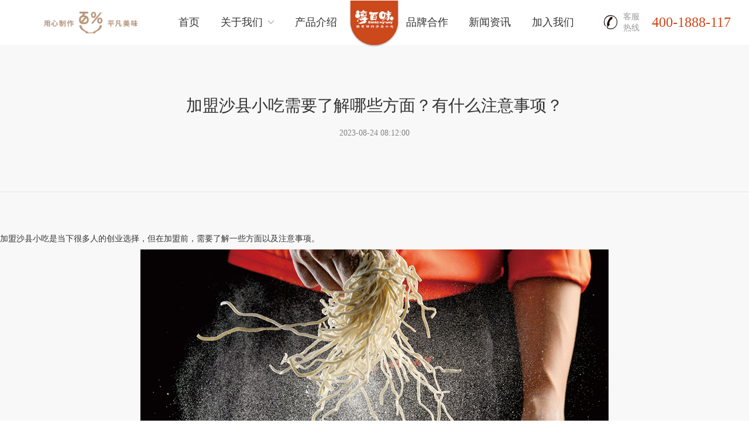

--- FILE ---
content_type: text/html; charset=utf-8
request_url: https://www.chunbaiwei.com/4/10850/1360924
body_size: 8515
content:
<!doctype html><html lang="zh" data-site-id="49260"><head><title>加盟沙县小吃需要了解哪些方面？有什么注意事项？ - 十余年匠心用好食材,做新一代沙县小吃</title><meta http-equiv="Content-Type" content="text/html; charset=UTF-8"/><meta charset="UTF-8"/><meta name="viewport" content="width=device-width,initial-scale=1.0,minimum-scale=1.0,maximum-scale=1.0,user-scalable=no"/><meta name="keywords" content="加盟沙县小吃需要了解哪些方面？有什么注意事项？"/><meta name="description" content=" 加盟沙县小吃是当下很多人的创业选择，但在加盟前，需要了解一些方面以及注意事项。 
   
 首先，了解品牌背景和发展前景是非常重要的。沙县小吃是中国特色小吃，因其特色美食而受到广大消费者的喜爱。了解品牌的历史、特色美食、经营模式以及加盟条件等方面，可以帮助创业者更好地了解加盟品牌，判断加盟是否合适。 
 其次，需要对沙县小吃市场进行调研。了解当地市场的消费需求、竞争对手以及消费者的消费习惯等方面"/><meta itemprop="image" content/><link rel="stylesheet" type="text/css" href="//s.cdn-static.cn/3.7.0/animate.min.css"/><link rel="stylesheet" type="text/css" href="//s.cdn-static.cn/swiper/swiper.min.css"/><link rel="stylesheet" type="text/css" href="//static.cdn-static.cn/govue/fonts/iconfont.css"/><link rel="stylesheet" type="text/css" href="//static.cdn-static.cn/govue/css/main.4ac81f92.css"/><link rel="stylesheet" type="text/css" href="//static.cdn-static.cn/govue/css/sys.90319d60.css"/><link rel="icon" type="image/x-icon" href="data:;base64,="/><link rel="stylesheet" type="text/css" href="/render/css/49260/zh/28/m.css?disable_viewport=false"/><style data-type="site-style">body {background:rgba(255, 255, 255, 1);color:rgba(0, 0, 0, 1);font-size:14px;line-height:1.5;}[zz-page-width="custom"] .zz-container {max-width:1500px;}</style><style data-type="font-css">@font-face{font-family:'siyuanheiti-light';src:url('//s.cdn-static.cn/font/思源黑体CN-Light.otf')}@font-face{font-family:'siyuanheiti-regular';src:url('//s.cdn-static.cn/font/思源黑体CN-Regular.otf')}@font-face{font-family:'siyuansongti-Regular';src:url('//s.cdn-static.cn/font/思源宋体-Regular.otf')}@font-face{font-family:'siyuansongti';src:url('//s.cdn-static.cn/font/思源宋体.otf')}@font-face{font-family:'kugaoduanhei';src:url('//s.cdn-static.cn/font/站酷高端黑修订151105.ttf')}@font-face{font-family:'kuaileti';src:url('//s.cdn-static.cn/font/站酷快乐体2016修订版.ttf')}@font-face{font-family:'yiwenti';src:url('//s.cdn-static.cn/font/站酷文艺体.ttf')}@font-face{font-family:'NotoSansCJKsc-Black';src:url('//s.cdn-static.cn/font/NotoSansCJKsc-Black.otf')}@font-face{font-family:'NotoSansCJKsc-Bold';src:url('//s.cdn-static.cn/font/NotoSansCJKsc-Bold.otf')}@font-face{font-family:'NotoSansCJKsc-DemiLight';src:url('//s.cdn-static.cn/font/NotoSansCJKsc-DemiLight.otf')}@font-face{font-family:'NotoSansCJKsc-Light';src:url('//s.cdn-static.cn/font/NotoSansCJKsc-Light.otf')}@font-face{font-family:'NotoSansCJKsc-Medium';src:url('//s.cdn-static.cn/font/NotoSansCJKsc-Medium.otf')}@font-face{font-family:'NotoSansCJKsc-Regular';src:url('//s.cdn-static.cn/font/NotoSansCJKsc-Regular.otf')}@font-face{font-family:'NotoSansCJKsc-Thin';src:url('//s.cdn-static.cn/font/NotoSansCJKsc-Thin.otf')}@font-face{font-family:'kaiti';src:url('//s.cdn-static.cn/font/方正楷体简体.ttf')}@font-face{font-family:'fangsong';src:url('//s.cdn-static.cn/font/仿宋.ttf')}@font-face{font-family:'Georgia';src:url('//s.cdn-static.cn/font/Georgia.ttf')}@font-face{font-family:'helveticaneue-light';src:url('//s.cdn-static.cn/font/helveticaneue-light.otf')}@font-face{font-family:'IMPACTRegular';src:url('//s.cdn-static.cn/font/IMPACTRegular.ttf')}@font-face{font-family:'tahoma';src:url('//s.cdn-static.cn/font/tahoma.ttf')}</style><meta name="baidu-site-verification" content="code-j2T97nZ3zI" />
<meta name="bytedance-verification-code" content="Q1No+p6Ar6d3BiGB9NUZ" />
<meta name="author" content="思企-高端网站建设-https://www.si7.cn">
<script type="text/javascript" src="
https://f.cdn-static.cn/49260_16762768202792.js"></script>
<script type="text/javascript" src="
https://f.cdn-static.cn/49260_16762768498752.js"></script>

<style>
  *{
    font-family: "微软雅黑"!important;
  }
  @keyframes movea{
	0%{
		transform: translateX(0px);
	}
	100%{
		transform: translateX(-50px);
	}
}
  @-webkit-keyframes change01 {  
    0% {
      transform: scale(1);
    }
        
    100% {transform: scale(1.1);;}  
  }
  
</style>
<script>!function(p){"use strict";!function(t){var s=window,e=document,i=p,c="".concat("https:"===e.location.protocol?"https://":"http://","sdk.51.la/js-sdk-pro.min.js"),n=e.createElement("script"),r=e.getElementsByTagName("script")[0];n.type="text/javascript",n.setAttribute("charset","UTF-8"),n.async=!0,n.src=c,n.id="LA_COLLECT",i.d=n;var o=function(){s.LA.ids.push(i)};s.LA?s.LA.ids&&o():(s.LA=p,s.LA.ids=[],o()),r.parentNode.insertBefore(n,r)}()}({id:"JWEmu5xHaYFxFcqu",ck:"JWEmu5xHaYFxFcqu"});</script><script>var _hmt = _hmt || []; (function() {   var hm = document.createElement("script");   hm.src = "https://hm.baidu.com/hm.js?43606ef0ea3eeedb88ddd1b386aac6c8";   var s = document.getElementsByTagName("script")[0];    s.parentNode.insertBefore(hm, s); })(); </script>

</head><body class="render render-v2" id="render"><div data-device="pc" zz-page-width="custom"><div class="zz-page-layout layout2" data-type="page-layout" id="page-28"><div class="zz-page-header-comp" data-type="layout" data-layout-id="_16j1o13b0o000"><div class="zz-comp zz-comp-block-wrap flex-auto is-float zz-block-widthFull _16ml8plico001 hidden-mobile" data-type="block-wrap" data-layout-id="_16j1o13b0o000" id="block-header-0"><div class="zz-container"><div class="zz-comp zz-comp-block" data-type="block"><div class="zz-row-wrapper _16ml8ubeso000 hidden-pc hidden-ipad hidden-mobile" data-type="row" id="_16ml8ubeso000" data-transition-name><div class="zz-row zz-comp zz-comp-row" data-type="row"><div class="zz-column zz-col-2 zz-col-sm-2 zz-col-xs-12"><div class="zz-comp zz-comp-col _16ml8ublco000" data-type="col" id="_16ml8ublco000"><div class="col__wrapper"><div class="zz-comp zz-comp-logo _16ml9eqvso000" style="height: 68px;" id="_16ml9eqvso000"><a class="logo__wrapper" rel href="/" target><img style="max-height: 68px;" alt="logo" src="https://f.cdn-static.cn/49260_16213356792025.png?imageView2/2/w/2000/q/89/format/webp"/></a></div></div><div class="zz-bg"><div class="zz-bg-color"></div></div></div></div><div class="zz-column zz-col-8 zz-col-sm-8 zz-col-xs-12"><div class="zz-comp zz-comp-col _16ml8ubmco000" data-type="col" id="_16ml8ubmco000"><div class="col__wrapper"><div class="zz-row-wrapper _16mlbkad4o000" data-type="row" id="_16mlbkad4o000" data-transition-name><div class="zz-row zz-comp zz-comp-row" data-type="row"><div class="zz-column zz-col-5 zz-col-sm-5 zz-col-xs-12"><div class="zz-comp zz-comp-col _16mlbkamco000" data-type="col" id="_16mlbkamco000"><div class="col__wrapper"><div class="zz-comp zz-comp-menu _16mlcti64o000" data-type="el-menu" data-mount-_16mlcti64o000 id="_16mlcti64o000"><ul class="zz-menu zz-menu--horizontal"><li class="zz-menu-item" data-url="/index"><a class="menu-link" rel href="/index" target><div class="zz-menu-item__title text-ellipsis" style="padding-left: 0px;"><span class="zz-menu__name">首页</span></div></a></li><li class="zz-submenu" data-level="true" data-url data-level="true"><div class="menu-link" data-class="x-router-link"><div class="zz-submenu__title text-ellipsis"><span class="zz-menu__name">关于我们</span></div><i class="zz-submenu__icon-arrow iconfont icon-jiantou1"></i></div><div class="zz-popover-menu zz-menu--horizontal _16mlcti64o000" style="display: none; " ref="popper"><ul class="zz-menu zz-menu--popup"><li class="zz-menu-item" data-url="/about"><a class="menu-link" rel href="/about" target><div class="zz-menu-item__title text-ellipsis" style="padding-left: 0px;"><span class="zz-menu__name">关于我们</span></div></a></li><li class="zz-menu-item" data-url="/contact"><a class="menu-link" rel href="/contact" target><div class="zz-menu-item__title text-ellipsis" style="padding-left: 0px;"><span class="zz-menu__name">联系我们</span></div></a></li></ul></div></li><li class="zz-menu-item" data-url="/products"><a class="menu-link" rel href="/products" target><div class="zz-menu-item__title text-ellipsis" style="padding-left: 0px;"><span class="zz-menu__name">产品介绍</span></div></a></li></ul><div data-comp-code><style>
    ._16mlcti64o000{
  }

  
  
  ._16mlcti64o000 .is-active:nth-child(1)::before {
    content: url(https://f.cdn-static.cn/49260_16221888343937.png);
    position: absolute;
    top: 70%;
    padding-left:25%;
}
  ._16mlcti64o000 .is-active:nth-child(2)::before {
    content: url(https://f.cdn-static.cn/49260_16221888343937.png);
    position: absolute;
    top: 70%;
    padding-left:10%;
}
  ._16mlcti64o000 .is-active:nth-child(3)::before {
    content: url(https://f.cdn-static.cn/49260_16221888343937.png);
    position: absolute;
    top: 70%;
    padding-left:35%;
}
  @media (min-width: 1500px){
    ._16mlcti64o000.zz-comp-menu .zz-menu-item, ._16mlcti64o000.zz-comp-menu .zz-submenu .menu-link {
      font-size: 20px;
    }
    ._16mlcti64o000 .zz-menu-item .menu-link, ._16mlcti64o000 .zz-submenu .menu-link{
      padding:0 1.6rem;
    }
    
    ._16mlcti64o000 .is-active:nth-child(1)::before {
    content: url(https://f.cdn-static.cn/49260_16221888343937.png);
    position: absolute;
    top: 70%;
    padding-left:35%;
}
  ._16mlcti64o000 .is-active:nth-child(2)::before {
    content: url(https://f.cdn-static.cn/49260_16221888343937.png);
    position: absolute;
    top: 70%;
    padding-left:12%;
}
  ._16mlcti64o000 .is-active:nth-child(3)::before {
    content: url(https://f.cdn-static.cn/49260_16221888343937.png);
    position: absolute;
    top: 70%;
    padding-left:40%;
}
    
  }
  
  ._16mlcti64o000 .is-active::before{
    content:none!important;
  }
</style></div></div></div><div class="zz-bg"><div class="zz-bg-color"></div></div></div></div><div class="zz-column zz-col-2 zz-col-sm-2 zz-col-xs-12"><div class="zz-comp zz-comp-col _16mlbkan8o000" data-type="col" id="_16mlbkan8o000"><div class="col__wrapper"><div class="zz-comp zz-comp-image _16mlblibgo000" data-type="image" id="_16mlblibgo000"><div class="image__wrapper"><div class="img" data-class="x-router-link"><div class="do-middle"><div class="do-middle-center"><img class="object-fit-contain lazyload" data-src="https://f.cdn-static.cn/49260_16213356789633.png?imageView2/2/q/89/format/webp" title alt/></div></div></div></div></div></div><div class="zz-bg"><div class="zz-bg-color"></div></div></div></div><div class="zz-column zz-col-5 zz-col-sm-5 zz-col-xs-12"><div class="zz-comp zz-comp-col _16mlbkaooo000" data-type="col" id="_16mlbkaooo000"><div class="col__wrapper"><div class="zz-comp zz-comp-menu _16mldije0o000" data-type="el-menu" data-mount-_16mldije0o000 id="_16mldije0o000"><ul class="zz-menu zz-menu--horizontal"><li class="zz-menu-item" data-url="/cooperation"><a class="menu-link" rel href="/cooperation" target><div class="zz-menu-item__title text-ellipsis" style="padding-left: 0px;"><span class="zz-menu__name">品牌合作</span></div></a></li><li class="zz-menu-item is-active" data-url="/gongsixinwen"><a class="menu-link" rel href="/gongsixinwen" target><div class="zz-menu-item__title text-ellipsis" style="padding-left: 0px;"><span class="zz-menu__name">新闻资讯</span></div></a></li><li class="zz-menu-item" data-url="/joinus"><a class="menu-link" rel href="/joinus" target><div class="zz-menu-item__title text-ellipsis" style="padding-left: 0px;"><span class="zz-menu__name">加入我们</span></div></a></li></ul><div data-comp-code><style>
    ._16mldije0o000{
  }
  ._16mldije0o000 .is-active::before {
    content: url(https://f.cdn-static.cn/49260_16221888343937.png);
    position: absolute;
    top: 70%;
    padding-left:35%;
}
   @media (min-width: 1500px){
    ._16mldije0o000.zz-comp-menu .zz-menu-item, ._16mldije0o000.zz-comp-menu .zz-submenu .menu-link {
      font-size: 20px;
    }
    ._16mldije0o000 .zz-menu-item .menu-link, ._16mldije0o000 .zz-submenu .menu-link{
      padding:0 1.6rem;
    }
     ._16mldije0o000 .is-active::before {
    content: url(https://f.cdn-static.cn/49260_16221888343937.png);
    position: absolute;
    top: 70%;
    padding-left:40%;
}
  }
  
</style></div></div></div><div class="zz-bg"><div class="zz-bg-color"></div></div></div></div></div><div data-comp-code><style>
    ._16mlbkad4o000{
  }
  @media(min-width: 1300px)and (max-width:1500px){
    ._16mldije0o000 .zz-menu-item .menu-link, ._16mldije0o000 .zz-submenu .menu-link {
    	padding: 0 1.5rem;
	}
    ._16mlcti64o000 .zz-menu-item .menu-link, ._16mldije0o000 .zz-submenu .menu-link {
    	padding: 0 1.5rem;
	}
  }
</style></div></div></div><div class="zz-bg"><div class="zz-bg-color"></div></div></div></div><div class="zz-column zz-col-2 zz-col-sm-2 zz-col-xs-12"><div class="zz-comp zz-comp-col _16ml8ubn4o000" data-type="col" id="_16ml8ubn4o000"><div class="col__wrapper"></div><div class="zz-bg"><div class="zz-bg-color"></div></div><div data-comp-code><style>
    ._16ml8ubn4o000{
  }
  @media (min-width: 1500px){
    ._16ml8ubn4o000{
      margin:0 0 0 0;
    }
  }
</style></div></div></div></div><div data-comp-code><style>
    ._16ml8ubeso000{
  }
  @media(min-width: 1700px){
    ._16ml8ubeso000{
     padding:0 80px; 
    }
  }
</style></div></div><div class="zz-row-wrapper _16u8a2gp10000" data-type="row" id="_16u8a2gp10000" data-transition-name><div class="zz-row zz-comp zz-comp-row" data-type="row"><div class="zz-column zz-col-5 zz-col-sm-5 zz-col-xs-12"><div class="zz-comp zz-comp-col _16u8a2gp10001" data-type="col" id="_16u8a2gp10001"><div class="col__wrapper"><div class="zz-row-wrapper _16u8a2gp10002" data-type="row" id="_16u8a2gp10002" data-transition-name><div class="zz-row zz-comp zz-comp-row" data-type="row"><div class="zz-column zz-col-12 zz-col-sm-12 zz-col-xs-12"><div class="zz-comp zz-comp-col _16u8a2gp10005" data-type="col" id="_16u8a2gp10005"><div class="col__wrapper"><div class="zz-row-wrapper _17su976ct0000" data-type="row" id="_17su976ct0000" data-transition-name><div class="zz-row zz-comp zz-comp-row" data-type="row"><div class="zz-column zz-col-5 zz-col-sm-5 zz-col-xs-12"><div class="zz-comp zz-comp-col _17su9775h0000" data-type="col" id="_17su9775h0000"><div class="col__wrapper"><div class="zz-comp zz-comp-image _16u8a2gp10004" data-type="image" id="_16u8a2gp10004"><div class="image__wrapper"><div class="img" data-class="x-router-link"><div class="do-middle"><div class="do-middle-center"><img class="object-fit-contain lazyload" data-src="https://f.cdn-static.cn/49260_16213356792025.png?imageView2/2/q/89/format/webp" title="淳百味用心制作平凡美味" alt="淳百味用心制作平凡美味"/></div></div></div></div></div></div><div class="zz-bg"><div class="zz-bg-color"></div></div></div></div><div class="zz-column zz-col-7 zz-col-sm-7 zz-col-xs-12"><div class="zz-comp zz-comp-col _17su977690000" data-type="col" id="_17su977690000"><div class="col__wrapper"><div class="zz-comp zz-comp-menu _16u8a2gp10006" data-type="el-menu" data-mount-_16u8a2gp10006 id="_16u8a2gp10006"><ul class="zz-menu zz-menu--horizontal"><li class="zz-menu-item" data-url="/index"><a class="menu-link" rel href="/index" target><div class="zz-menu-item__title text-ellipsis" style="padding-left: 0px;"><span class="zz-menu__name">首页</span></div></a></li><li class="zz-submenu" data-level="true" data-url data-level="true"><div class="menu-link" data-class="x-router-link"><div class="zz-submenu__title text-ellipsis"><span class="zz-menu__name">关于我们</span></div><i class="zz-submenu__icon-arrow iconfont icon-jiantou1"></i></div><div class="zz-popover-menu zz-menu--horizontal _16u8a2gp10006" style="display: none; " ref="popper"><ul class="zz-menu zz-menu--popup"><li class="zz-menu-item" data-url="/about"><a class="menu-link" rel href="/about" target><div class="zz-menu-item__title text-ellipsis" style="padding-left: 0px;"><span class="zz-menu__name">关于我们</span></div></a></li><li class="zz-menu-item" data-url="/contact"><a class="menu-link" rel href="/contact" target><div class="zz-menu-item__title text-ellipsis" style="padding-left: 0px;"><span class="zz-menu__name">联系我们</span></div></a></li></ul></div></li><li class="zz-menu-item" data-url="/products"><a class="menu-link" rel href="/products" target><div class="zz-menu-item__title text-ellipsis" style="padding-left: 0px;"><span class="zz-menu__name">产品介绍</span></div></a></li></ul></div></div><div class="zz-bg"><div class="zz-bg-color"></div></div></div></div></div></div></div><div class="zz-bg"><div class="zz-bg-color"></div></div></div></div></div></div></div><div class="zz-bg"><div class="zz-bg-color"></div></div></div></div><div class="zz-column zz-col-2 zz-col-sm-2 zz-col-xs-12"><div class="zz-comp zz-comp-col _16u8a2gp10007" data-type="col" id="_16u8a2gp10007"><div class="col__wrapper"><div class="zz-comp zz-comp-image _16u8b8mrl0000" data-type="image" id="_16u8b8mrl0000"><div class="image__wrapper"><div class="img" data-class="x-router-link"><div class="do-middle"><div class="do-middle-center"><img class="object-fit-contain lazyload" data-src="https://f.cdn-static.cn/49260_16800537533502.png?imageView2/2/w/350/q/89/format/webp" title="淳百味官网" alt="淳百味官网"/></div></div></div></div></div></div><div class="zz-bg"><div class="zz-bg-color"></div></div></div></div><div class="zz-column zz-col-5 zz-col-sm-5 zz-col-xs-12"><div class="zz-comp zz-comp-col _16u8a2gp10009" data-type="col" id="_16u8a2gp10009"><div class="col__wrapper"><div class="zz-row-wrapper _16u8a2gp1000a" data-type="row" id="_16u8a2gp1000a" data-transition-name><div class="zz-row zz-comp zz-comp-row" data-type="row"><div class="zz-column zz-col-7 zz-col-sm-7 zz-col-xs-12"><div class="zz-comp zz-comp-col _16u8a2gp1000b" data-type="col" id="_16u8a2gp1000b"><div class="col__wrapper"><div class="zz-comp zz-comp-menu _16u8a2gp1000c" data-type="el-menu" data-mount-_16u8a2gp1000c id="_16u8a2gp1000c"><ul class="zz-menu zz-menu--horizontal"><li class="zz-menu-item" data-url="/cooperation"><a class="menu-link" rel href="/cooperation" target><div class="zz-menu-item__title text-ellipsis" style="padding-left: 0px;"><span class="zz-menu__name">品牌合作</span></div></a></li><li class="zz-menu-item" data-url="/news"><a class="menu-link" rel href="/news" target><div class="zz-menu-item__title text-ellipsis" style="padding-left: 0px;"><span class="zz-menu__name">新闻资讯</span></div></a></li><li class="zz-menu-item" data-url="/joinus"><a class="menu-link" rel href="/joinus" target><div class="zz-menu-item__title text-ellipsis" style="padding-left: 0px;"><span class="zz-menu__name">加入我们</span></div></a></li></ul></div></div><div class="zz-bg"><div class="zz-bg-color"></div></div></div></div><div class="zz-column zz-col-5 zz-col-sm-5 zz-col-xs-12"><div class="zz-comp zz-comp-col _16u8a2gp1000d" data-type="col" id="_16u8a2gp1000d"><div class="col__wrapper"><div class="zz-row-wrapper _16mlpgs70o000" data-type="row" id="_16mlpgs70o000" data-transition-name><div class="zz-row zz-comp zz-comp-row" data-type="row"><div class="zz-column zz-col-2 zz-col-sm-2 zz-col-xs-12"><div class="zz-comp zz-comp-col _16mlpgsdgo000" data-type="col" id="_16mlpgsdgo000"><div class="col__wrapper"><div class="zz-comp zz-comp-text clearfix _16mlphce4o000" data-type="text" id="_16mlphce4o000"><div class="zz-text zz-comp-content" data-class="x-router-link"><div><p><img src="https://f.cdn-static.cn/49260_16213356790184.png?imageView2/2/w/1800/q/75" /></p></div></div></div></div><div class="zz-bg"><div class="zz-bg-color"></div></div></div></div><div class="zz-column zz-col-2 zz-col-sm-2 zz-col-xs-12"><div class="zz-comp zz-comp-col _16mlpmh10o000" data-type="col" id="_16mlpmh10o000"><div class="col__wrapper"><div class="zz-comp zz-comp-text clearfix _16mlpmol4o000" data-type="text" id="_16mlpmol4o000"><div class="zz-text zz-comp-content" data-class="x-router-link"><div><p>客服</p>
<p>热线</p></div></div></div></div><div class="zz-bg"><div class="zz-bg-color"></div></div></div></div><div class="zz-column zz-col-8 zz-col-sm-8 zz-col-xs-12"><div class="zz-comp zz-comp-col _16mlpgseco000" data-type="col" id="_16mlpgseco000"><div class="col__wrapper"><div class="zz-comp zz-comp-text clearfix _16mlpo0mco000" data-type="text" id="_16mlpo0mco000"><div class="zz-text zz-comp-content" data-class="x-router-link"><div><p>400-1888-117</p></div></div><div data-comp-code><style>
    ._16mlpo0mco000{
  }
  @media(min-width: 1200px)and (max-width:1500px){
    ._16mlpo0mco000 p{
      font-size:24px;
    }
  }
  @media(min-width: 1500px){
    ._16mlpo0mco000 p{
      font-size:24px;
    }
  }
</style></div></div></div><div class="zz-bg"><div class="zz-bg-color"></div></div></div></div></div></div></div><div class="zz-bg"><div class="zz-bg-color"></div></div></div></div></div></div></div><div class="zz-bg"><div class="zz-bg-color"></div></div></div></div></div></div></div></div><div class="zz-bg"><div class="zz-bg-color"></div><div class="zz-bg-img"></div></div><div data-comp-code><style>
    ._16ml8plico001{
  }

/*  @media(min-width: 1500px){
    [zz-page-width="custom"] ._16ml8plico001 .zz-container {
      max-width: 1700px;
   }
  }
  @media(min-width: 1300px)and (max-width: 1500px){
    [zz-page-width="custom"] ._16ml8plico001 .zz-container {
      max-width: 1300px!important;
   }
  }*/
    
</style></div></div><div class="zz-comp zz-comp-mNav is-fixed menu-full slide-right _16j1o13ako00c" data-type="m-block-wrap" data-mount-_16j1o13ako00c id="_16j1o13ako00c" id="block-header-1"><div class="nav__wrapper btn--right"><a class="logo" rel href="/" target><img src="https://f.cdn-static.cn/49260_16800537535413.png?imageView2/2/w/2000/q/89/format/webp" height="44"/></a><div class="nav-btn"><i><em></em></i></div></div><div class="nav-overlay" style="display: none; "></div><div class="menu-list" style="display: none; width: 80%;" ref="menu-list"><div class="zz-scrollbar__y" style="height: 100vh; "><div class="wrapper-sm"><div class="close text-right"><i class="iconfont icon-shoujidaohangguan f24"></i></div><div class="zz-comp zz-comp-block" data-type="block"><div class="zz-comp zz-comp-menu _16j1o13ako00e" data-type="el-menu" data-mount-_16j1o13ako00e id="_16j1o13ako00e"><ul class="zz-menu zz-menu--horizontal"><li class="zz-menu-item" data-url="/index"><a class="menu-link" rel href="/index" target><div class="zz-menu-item__title text-ellipsis" style="padding-left: 0px;"><span class="zz-menu__name">首页</span></div></a></li><li class="zz-submenu" data-level="true" data-url data-level="true"><div class="menu-link" data-class="x-router-link"><div class="zz-submenu__title text-ellipsis"><span class="zz-menu__name">关于我们</span></div><i class="zz-submenu__icon-arrow iconfont icon-jiantou1"></i></div><div class="zz-popover-menu zz-menu--horizontal _16j1o13ako00e" style="display: none; " ref="popper"><ul class="zz-menu zz-menu--popup"><li class="zz-menu-item" data-url="/about"><a class="menu-link" rel href="/about" target><div class="zz-menu-item__title text-ellipsis" style="padding-left: 0px;"><span class="zz-menu__name">关于我们</span></div></a></li><li class="zz-menu-item" data-url="/contact"><a class="menu-link" rel href="/contact" target><div class="zz-menu-item__title text-ellipsis" style="padding-left: 0px;"><span class="zz-menu__name">联系我们</span></div></a></li></ul></div></li><li class="zz-menu-item" data-url="/products"><a class="menu-link" rel href="/products" target><div class="zz-menu-item__title text-ellipsis" style="padding-left: 0px;"><span class="zz-menu__name">产品介绍</span></div></a></li><li class="zz-menu-item" data-url="/cooperation"><a class="menu-link" rel href="/cooperation" target><div class="zz-menu-item__title text-ellipsis" style="padding-left: 0px;"><span class="zz-menu__name">品牌合作</span></div></a></li><li class="zz-menu-item" data-url="/news"><a class="menu-link" rel href="/news" target><div class="zz-menu-item__title text-ellipsis" style="padding-left: 0px;"><span class="zz-menu__name">新闻资讯</span></div></a></li><li class="zz-menu-item" data-url="/joinus"><a class="menu-link" rel href="/joinus" target><div class="zz-menu-item__title text-ellipsis" style="padding-left: 0px;"><span class="zz-menu__name">加入我们</span></div></a></li><li class="zz-menu-item" data-url="/contact"><a class="menu-link" rel href="/contact" target><div class="zz-menu-item__title text-ellipsis" style="padding-left: 0px;"><span class="zz-menu__name">联系我们</span></div></a></li></ul></div></div></div></div></div></div></div><div class="zz-page-body-comp" data-type="layout" data-layout-id="_16ms7l7ego000"><div class="zz-comp zz-comp-block-wrap flex-auto _16ms7l7dko001" data-type="block-wrap" data-layout-id="_16ms7l7ego000" id="block-body-0"><div class="zz-container"><div class="zz-comp zz-comp-block" data-type="block"><div class="zz-comp zz-comp-gap _16ms7l7dko003" data-type="gap"></div><div class="zz-comp zz-comp-text clearfix _16ms7l7dko004" data-type="text" id="_16ms7l7dko004"><div class="zz-text zz-comp-content" data-class="x-router-link"><div>加盟沙县小吃需要了解哪些方面？有什么注意事项？</div></div></div><div class="zz-comp zz-comp-gap _16ms7l7dko005" data-type="gap"></div><div class="zz-comp zz-comp-text clearfix _16ms7l7dko006" data-type="text" id="_16ms7l7dko006"><div class="zz-text zz-comp-content" data-class="x-router-link"><div>2023-08-24 08:12:00</div></div></div><div class="zz-comp zz-comp-gap _16ms7l7dko007" data-type="gap"></div></div></div><div class="zz-bg"><div class="zz-bg-color"></div></div></div><div class="zz-comp zz-comp-block-wrap flex-auto _16ms7l7dko008" data-type="block-wrap" data-layout-id="_16ms7l7ego000" id="block-body-1"><div class="zz-container"><div class="zz-comp zz-comp-block" data-type="block"><div class="zz-comp zz-comp-divide_line _16ms7l7dko00a" id="_16ms7l7dko00a"><div class="divide_line_wrapper" style="height: 60px;"><div class="divide_line"></div></div></div><div class="zz-comp zz-comp-gap _16ms7l7dko00b" data-type="gap"></div><div class="zz-comp zz-comp-text clearfix _16ms7l7dko00c" data-type="text" id="_16ms7l7dko00c"><div class="zz-text zz-comp-content" data-class="x-router-link"><div><p>加盟沙县小吃是当下很多人的创业选择，但在加盟前，需要了解一些方面以及注意事项。</p>
<p><img style="max-width: 100%; height: auto !important; display: block; margin-left: auto; margin-right: auto;" src="https://f.cdn-static.cn/49260_162218984882110.jpg" /></p>
<p>首先，了解品牌背景和发展前景是非常重要的。沙县小吃是中国特色小吃，因其特色美食而受到广大消费者的喜爱。了解品牌的历史、特色美食、经营模式以及加盟条件等方面，可以帮助创业者更好地了解加盟品牌，判断加盟是否合适。</p>
<p>其次，需要对沙县小吃市场进行调研。了解当地市场的消费需求、竞争对手以及消费者的消费习惯等方面，可以为加盟者提供更具针对性的经营策略和定位。同时，需要了解品牌在当地市场的竞争优势。</p>
<p>还需要关注加盟费用和条件。不同的品牌在加盟费用和条件上可能存在差异。加盟费用包括加盟费、装修费、设备费、杂费等，需要对这些费用进行详细了解，并与自身的资金情况进行匹配。加盟条件也是需要仔细考虑的，包括资金实力、店铺选址、人员配备等方面。</p>
<p>此外，要了解加盟品牌的支持和培训体系。加盟品牌通常会提供开店培训、技术支持、市场推广、供货支持等方面的帮助，这些对于创业者来说非常重要。了解加盟品牌在支持和培训方面的具体措施，可以帮助创业者更好地开展运营工作。</p>
<p>注意事项方面，就是要注意合同的签订。加盟合同是双方权益保护的重要依据，需要详细了解合同条款，确保自身权益不受侵犯。同时，要特别关注合同中的违约责任和退出机制。另外，可以通过了解消费者的评价和品牌的口碑来进行评估，选择信誉好、口碑良好的品牌进行加盟。</p>
<p>综上所述，加盟沙县小吃前需要了解品牌背景、市场调研、加盟费用和条件、支持和培训体系等方面。同时，还需注意合同的签订、以及选择信誉度高的品牌。只有多方面了解和把握相关因素，才能在加盟过程中取得成功。</p></div></div></div><div class="zz-comp zz-comp-gap _16ms7l7dko00d" data-type="gap"></div><div class="zz-comp zz-comp-divide_line _16ms7l7dko00e" id="_16ms7l7dko00e"><div class="divide_line_wrapper" style="height: 60px;"><div class="divide_line"></div></div></div><div class="zz-comp zz-comp-gap _16ms7l7dko00f" data-type="gap"></div></div></div><div class="zz-bg"><div class="zz-bg-color"></div></div></div></div><div class="zz-page-footer-comp" data-type="layout" data-layout-id="_16j1o13dgo000"><div class="zz-comp zz-comp-block-wrap flex-auto _16mriirtko001" data-type="block-wrap" data-layout-id="_16j1o13dgo000" id="block-footer-0"><div class="zz-container"><div class="zz-comp zz-comp-block" data-type="block"><div class="zz-comp zz-comp-gap _16mriirtko003" data-type="gap"></div><div class="zz-row-wrapper _16mrj17o0o000" data-type="row" id="_16mrj17o0o000" data-transition-name><div class="zz-row zz-comp zz-comp-row" data-type="row"><div class="zz-column zz-col-2 zz-col-sm-2 zz-col-xs-12"><div class="zz-comp zz-comp-col _16mrj181oo000" data-type="col" id="_16mrj181oo000"><div class="col__wrapper"><div class="zz-comp zz-comp-image _16mrj2qqko000 hidden-mobile" data-type="image" id="_16mrj2qqko000"><div class="image__wrapper"><div class="img" data-class="x-router-link"><div class="do-middle"><div class="do-middle-center"><img class="object-fit-contain lazyload" data-src="https://f.cdn-static.cn/49260_16800538043954.png?imageView2/2/q/89/format/webp" title="淳百味官网" alt="淳百味官网"/></div></div></div></div></div></div><div class="zz-bg"><div class="zz-bg-color"></div></div></div></div><div class="zz-column zz-col-8 zz-col-sm-7 zz-col-xs-12"><div class="zz-comp zz-comp-col _16mrj182go000" data-type="col" id="_16mrj182go000"><div class="col__wrapper"><div class="zz-comp zz-comp-menu _16mrjj0sso000 hidden-mobile" data-type="el-menu" data-mount-_16mrjj0sso000 id="_16mrjj0sso000"><ul class="zz-menu zz-menu--horizontal"><li class="zz-menu-item" data-url="/index"><a class="menu-link" rel href="/index" target><div class="zz-menu-item__title text-ellipsis" style="padding-left: 0px;"><span class="zz-menu__name">首页</span></div></a></li><li class="zz-menu-item" data-url="/about"><a class="menu-link" rel href="/about" target><div class="zz-menu-item__title text-ellipsis" style="padding-left: 0px;"><span class="zz-menu__name">关于我们</span></div></a></li><li class="zz-menu-item" data-url="/dunguanxilie"><a class="menu-link" rel href="/dunguanxilie" target><div class="zz-menu-item__title text-ellipsis" style="padding-left: 0px;"><span class="zz-menu__name">产品介绍</span></div></a></li><li class="zz-menu-item" data-url="/cooperation"><a class="menu-link" rel href="/cooperation" target><div class="zz-menu-item__title text-ellipsis" style="padding-left: 0px;"><span class="zz-menu__name">品牌合作</span></div></a></li><li class="zz-menu-item is-active" data-url="/gongsixinwen"><a class="menu-link" rel href="/gongsixinwen" target><div class="zz-menu-item__title text-ellipsis" style="padding-left: 0px;"><span class="zz-menu__name">新闻资讯</span></div></a></li><li class="zz-menu-item" data-url="/joinus"><a class="menu-link" rel href="/joinus" target><div class="zz-menu-item__title text-ellipsis" style="padding-left: 0px;"><span class="zz-menu__name">加入我们</span></div></a></li></ul><div data-comp-code><style>
    ._16mrjj0sso000 li{
      border-bottom: 1px solid rgba(255,255,255,0.2);
  }
  ._16mrjj0sso000 li:first-child .menu-link{
      padding-left:0px!important;
  }
._16mrjj0sso000 li:last-child .menu-link{
      padding-right:0px!important;
  }
  ._16mrjj0sso000{
      margin-right:2.6rem!important;
  }
</style></div></div><div class="zz-row-wrapper _16mrr384oo000" data-type="row" id="_16mrr384oo000" data-transition-name><div class="zz-row zz-comp zz-comp-row" data-type="row"><div class="zz-column zz-col-12 zz-col-sm-12 zz-col-xs-12"><div class="zz-comp zz-comp-col _16mrr38l0o000" data-type="col" id="_16mrr38l0o000"><div class="col__wrapper"><div class="zz-comp zz-comp-text clearfix _16mrrodm0o000 hidden-mobile" data-type="text" id="_16mrrodm0o000"><div class="zz-text zz-comp-content" data-class="x-router-link"><div><p><img src="https://f.cdn-static.cn/49260_16221825892273.png?imageView2/2/w/1800/q/75" />400-1888-117</p></div></div></div></div><div class="zz-bg"><div class="zz-bg-color"></div></div></div></div></div></div></div><div class="zz-bg"><div class="zz-bg-color"></div></div></div></div><div class="zz-column zz-col-2 zz-col-sm-3 zz-col-xs-12"><div class="zz-comp zz-comp-col _16mrj183co000" data-type="col" id="_16mrj183co000"><div class="col__wrapper"><div class="zz-row-wrapper _16mrk8l1oo000" data-type="row" id="_16mrk8l1oo000" data-transition-name><div class="zz-row zz-comp zz-comp-row" data-type="row"><div class="zz-column zz-col-7 zz-col-sm-7 zz-col-xs-12"><div class="zz-comp zz-comp-col _16mrk8lfgo000" data-type="col" id="_16mrk8lfgo000"><div class="col__wrapper"><div class="zz-comp zz-comp-list-outer _16mrk93i4o000" data-type="list" data-mount-_16mrk93i4o000 data-source="newSource" id="_16mrk93i4o000"><div class="zz-comp-list num1 num1-mobile"><ul class="zz-comp-list__wrap"><li class="zz-comp-list__item is-grid __item"><div class="time-bottom zz-element-wrapper" data-class="x-router-link" data-lightbox data-stick><div class="img" style="padding-top: 93.45794392523365%;"><div class="img-wrapper"><div class="do-img-cover img-0"><img class="lazyload object-fit-contain" data-index="0" data-src="https://f.cdn-static.cn/49260_16221826098194.png?imageView2/2/w/198/q/89/format/webp" title="淳百味官网" alt="淳百味官网"/></div></div></div><div class="text"><div class="text-body"><div class="title"><h4 class="content"><p>微信公众号</p></h4></div></div></div></div></li></ul></div></div></div><div class="zz-bg"><div class="zz-bg-color"></div></div></div></div><div class="zz-column zz-col-5 zz-col-sm-5 zz-col-xs-12"><div class="zz-comp zz-comp-col _16mrk8lgoo000" data-type="col" id="_16mrk8lgoo000"><div class="col__wrapper"><div class="zz-comp zz-comp-list-outer _16pgco0gd0000" data-type="list" data-mount-_16pgco0gd0000 data-source="newSource" id="_16pgco0gd0000"><div class="zz-comp-list num1 num3-mobile"><ul class="zz-comp-list__wrap"><li class="zz-comp-list__item is-grid __item"><div class="time-bottom zz-element-wrapper" data-class="x-router-link" data-lightbox data-stick><div class="img" style="padding-top: 45.55555555555556%;"><div class="img-wrapper"><div class="do-img-cover img-0"><img class="lazyload object-fit-contain" data-index="0" data-src="https://f.cdn-static.cn/49260_16221825449752.png?imageView2/2/w/109/q/89/format/webp" title="淳百味官方微博" alt="淳百味官方微博"/></div></div></div></div></li><li class="zz-comp-list__item is-grid __item"><div class="time-bottom zz-element-wrapper" data-class="x-router-link" data-lightbox data-stick><div class="img" style="padding-top: 45.55555555555556%;"><div class="img-wrapper"><div class="do-img-cover img-0"><img class="lazyload object-fit-contain" data-index="0" data-src="https://f.cdn-static.cn/49260_16213896235734.png?imageView2/2/w/109/q/89/format/webp" title="淳百味官方抖音" alt="淳百味官方抖音"/></div></div></div></div></li></ul></div></div><div class="zz-comp zz-comp-text clearfix _16ppsauch0000 hidden-pc hidden-ipad" data-type="text" id="_16ppsauch0000"><div class="zz-text zz-comp-content" data-class="x-router-link"><div><p><img src="https://f.cdn-static.cn/49260_16221825892273.png?imageView2/2/w/1800/q/75" /> 400-1888-117</p>
<p>&nbsp; &nbsp; &nbsp; 17101013635</p></div></div></div></div><div class="zz-bg"><div class="zz-bg-color"></div></div></div></div></div></div></div><div class="zz-bg"><div class="zz-bg-color"></div></div></div></div></div></div><div class="zz-comp zz-comp-gap _16mriirtko005 hidden-pc hidden-ipad" data-type="gap"></div><div class="zz-row-wrapper _16mrokun4o000" data-type="row" id="_16mrokun4o000" data-transition-name><div class="zz-row zz-comp zz-comp-row" data-type="row"><div class="zz-column zz-col-5 zz-col-sm-5 zz-col-xs-12"><div class="zz-comp zz-comp-col _16mrokut8o000" data-type="col" id="_16mrokut8o000"><div class="col__wrapper"><div class="zz-comp zz-comp-text clearfix _16mrondsso000" data-type="text" id="_16mrondsso000"><div class="zz-text zz-comp-content" data-class="x-router-link"><div><p>福建省福州市台江区上浦路南侧富力中心B1座2410&nbsp;</p></div></div></div></div><div class="zz-bg"><div class="zz-bg-color"></div></div></div></div><div class="zz-column zz-col-7 zz-col-sm-7 zz-col-xs-12"><div class="zz-comp zz-comp-col _16mrokuu8o000" data-type="col" id="_16mrokuu8o000"><div class="col__wrapper"><div class="zz-comp zz-comp-text clearfix _16mros4poo000" data-type="text" id="_16mros4poo000"><div class="zz-text zz-comp-content" data-class="x-router-link"><div><p>版权所有 &copy; 福州榕骏食品科技有限公司 &nbsp;<a href="https://beian.miit.gov.cn/#/Integrated/index" target="_blank" rel="noopener">闽ICP备2023011641号-1</a> &nbsp; &nbsp;*投资有风险，合作需谨慎&nbsp; &nbsp;</p>
<p><a href="https://sem.si7.cn/">网站建设：思企互联&nbsp;</a></p></div></div></div></div><div class="zz-bg"><div class="zz-bg-color"></div></div></div></div></div></div><div class="zz-comp zz-comp-divide_line _16mrofku4o000" id="_16mrofku4o000"><div class="divide_line_wrapper" style="height: 20px;"><div class="divide_line"></div></div></div><div class="zz-comp zz-comp-gap _16mrp20lgo000" data-type="gap"></div></div></div><div class="zz-bg"><div class="zz-bg-color"></div></div><div data-comp-code><style>
    ._16mriirtko001{
  }
  @media(min-width: 1300px)and (max-width:1550px){
    [zz-page-width="custom"] ._16mriirtko001 .zz-container {
      max-width: 1300px;
   }
  }
</style></div></div></div><div class="ads" style="display: block!important; height: 100%!important; left: 0!important; margin-left: 0!important; margin-top: 0!important; opacity: 1!important; position: relative!important; top: 0!important; visibility: visible!important;" data-type><div class="copyright" style="display: block!important; 
         opacity: 1!important; 
         position: relative!important; 
         left: 0!important; 
         top: 0!important; 
         margin-left: 0!important; 
          margin-top: 0!important; 
         visibility: visible!important; 
         height: 100%!important; ">
      版权所有 © 淳百味
      <span style="margin-left: 12px; ">技术支持：</span><a target="_blank" href="http://www.si7.cn">思企建站</a></div></div></div></div><script type="text/javascript" src="//s.cdn-static.cn/swiper/swiper6.6.2.min.js"></script><script type="text/javascript" src="//s.cdn-static.cn/popper/popper.min.js"></script><script type="text/javascript" src="//s.cdn-static.cn/lodash.js/4.17.10/lodash.min.js"></script><script type="text/javascript" src="//s.cdn-static.cn/wow/wow.min.js"></script><script type="text/javascript" src="//s.cdn-static.cn/fullpage/3.0.5/fullpage.extensions.min.js"></script><link type="text/css" rel="stylesheet" href="//s.cdn-static.cn/social-share/share.min.css"/><script type="text/javascript" src="//s.cdn-static.cn/social-share/social-share.min.js"></script><script type="text/javascript" src="//res.wx.qq.com/open/js/jweixin-1.6.0.js"></script><script>
  window.renderVersion = 'v2'
</script><script>var $isExpire = false;var $debug = false;var $isLockRightKey = false;var $mode = null;var $device = "pc";var $site = {"copyright":"淳百味","defaultLang":"zh","id":49260,"lang":"zh","name":"淳百味","page":{"apply_id":4,"category_id":10850,"content_id":1360924,"desc":" 加盟沙县小吃是当下很多人的创业选择，但在加盟前，需要了解一些方面以及注意事项。 \n   \n 首先，了解品牌背景和发展前景是非常重要的。沙县小吃是中国特色小吃，因其特色美食而受到广大消费者的喜爱。了解品牌的历史、特色美食、经营模式以及加盟条件等方面，可以帮助创业者更好地了解加盟品牌，判断加盟是否合适。 \n 其次，需要对沙县小吃市场进行调研。了解当地市场的消费需求、竞争对手以及消费者的消费习惯等方面","id":28,"shareIcon":"","title":"加盟沙县小吃需要了解哪些方面？有什么注意事项？ - 十余年匠心用好食材,做新一代沙县小吃","type":3},"storageDomain":"https://f.cdn-static.cn/"};</script><script>
  window.__webpack_public_path__ = '//static.cdn-static.cn/govue/'
</script><script src="//static.cdn-static.cn/govue/js/manifest.03384b3c.js"></script><script src="//static.cdn-static.cn/govue/js/vendor.c5d1040d.js"></script><script src="//static.cdn-static.cn/govue/js/common.dfb776c1.js"></script><script src="//static.cdn-static.cn/govue/js/main.763848eb.js"></script><script src="//static.cdn-static.cn/govue/js/sys.d26fa87e.js"></script><script src="//static.cdn-static.cn/govue/js/wx_share.f2df0e39.js"></script><div id="footer-code"><script>
$('.ads').removeAttr('style');
  
</script>
<style>
  .ads{
  z-index:-1;
  display:none;}
  .zz-page-footer-comp{
    z-index:999999999999;
    margin-bottom:-50px;
  }
</style>
<script>
var _hmt = _hmt || [];
(function() {
  var hm = document.createElement("script");
  hm.src = "https://hm.baidu.com/hm.js?43606ef0ea3eeedb88ddd1b386aac6c8";
  var s = document.getElementsByTagName("script")[0]; 
  s.parentNode.insertBefore(hm, s);
})();
</script>
 <script> 
   var _hmt = _hmt || [];
   _hmt.push(['_setAccount', '3f1ce443fc70d140851b7d7a33cae496']);
  _hmt.push(['_trackPageview', '/?uid=UID']);
  (function() { var hm = document.createElement("script"); hm.src = "https://hm.baidu.com/hm.js?3f1ce443fc70d140851b7d7a33cae496"; var s = document.getElementsByTagName("script")[0]; s.parentNode.insertBefore(hm, s); })();
</script>
</div><script>var pageMount = [{"data":{"allSubMenuOpen":null,"i":"_16mlcti64o000","isDefaultOpen":null,"mode":"horizontal","scope":"_16mlcti64o000","subAlign":"center","uniqueOpened":null},"mount_id":"_16mlcti64o000","type":"menu"},{"data":{"allSubMenuOpen":null,"i":"_16mldije0o000","isDefaultOpen":null,"mode":"horizontal","scope":"_16mldije0o000","subAlign":"flex-start","uniqueOpened":null},"mount_id":"_16mldije0o000","type":"menu"},{"data":{"allSubMenuOpen":null,"i":"_16u8a2gp10006","isDefaultOpen":null,"mode":"horizontal","scope":"_16u8a2gp10006","subAlign":"center","uniqueOpened":null},"mount_id":"_16u8a2gp10006","type":"menu"},{"data":{"allSubMenuOpen":null,"i":"_16u8a2gp1000c","isDefaultOpen":null,"mode":"horizontal","scope":"_16u8a2gp1000c","subAlign":"center","uniqueOpened":null},"mount_id":"_16u8a2gp1000c","type":"menu"},{"data":{"i":"_16j1o13ako00c","menuAn":"slide-right","scope":"_16j1o13ako00c"},"mount_id":"_16j1o13ako00c","type":"mNav"},{"data":{"allSubMenuOpen":null,"i":"_16j1o13ako00e","isDefaultOpen":null,"mode":"horizontal","scope":"_16j1o13ako00e","subAlign":"center","uniqueOpened":null},"mount_id":"_16j1o13ako00e","type":"menu"},{"data":{"allSubMenuOpen":null,"i":"_16mrjj0sso000","isDefaultOpen":null,"mode":"horizontal","scope":"_16mrjj0sso000","subAlign":"center","uniqueOpened":null},"mount_id":"_16mrjj0sso000","type":"menu"},{"data":{"id":"_16mrk93i4o000","lightBox":null,"listType":"is-grid","scope":"_16mrk93i4o000","source":{"sortBy":1,"type":"newSource"}},"mount_id":"_16mrk93i4o000","type":"list"},{"data":{"id":"_16pgco0gd0000","lightBox":null,"listType":"is-grid","scope":"_16pgco0gd0000","source":{"sortBy":1,"type":"newSource"}},"mount_id":"_16pgco0gd0000","type":"list"}];
  window.$mount(pageMount)
</script><script async src="//s.cdn-static.cn/lazysizes.min.js"></script><script>
    // 百度统计
    // 如果用户自己添加了百度统计，则不再添加
    if (!window._hmt) {
      var _hmt = _hmt || [];
      (function () {
        var hm = document.createElement("script");
        hm.src = "https://hm.baidu.com/hm.js?05a00fb1cd3344f314c9299fcdf8d950";
        var s = document.getElementsByTagName("script")[0];
        s.parentNode.insertBefore(hm, s);
      })();
    }

    //百度收录自动提交
    (function () {
      var bp = document.createElement('script');
      var curProtocol = window.location.protocol.split(':')[0];
      if (curProtocol === 'https') {
        bp.src = 'https://zz.bdstatic.com/linksubmit/push.js';
      } else {
        bp.src = 'http://push.zhanzhang.baidu.com/push.js';
      }
      var s = document.getElementsByTagName('script')[0];
      s.parentNode.insertBefore(bp, s);
    })();
  </script></body></html>

--- FILE ---
content_type: text/css; charset=utf-8
request_url: https://www.chunbaiwei.com/render/css/49260/zh/28/m.css?disable_viewport=false
body_size: 4016
content:
._16j1o13ako00c .nav__wrapper >.logo h1 {font-size:26px;}._16j1o13ako00c .nav__wrapper {background-color:#fff;}._16j1o13ako00c .menu-list {background-color:#fff;}._16j1o13ako00c .nav-btn i,._16j1o13ako00c .menu-list .close i {color:#333;}._16j1o13ako00c .nav-btn i em, ._16j1o13ako00c .nav-btn i:before, ._16j1o13ako00c .nav-btn i:after {background-color:#333;}@media (min-width: 768px) {._16j1o13ako00e .menu-link {color:#909399;}._16j1o13ako00e .menu-link svg,._16j1o13ako00e .menu-link path {fill:#909399;width:30px;height:30px;}._16j1o13ako00e .is-active>.menu-link svg,._16j1o13ako00e .is-active>.menu-link path {fill:#303133;}._16j1o13ako00e .menu-link:hover svg,._16j1o13ako00e .menu-link:hover path {fill:#303133;}._16j1o13ako00e li.is-active>.menu-link {color:#303133;}._16j1o13ako00e li .menu-link:hover {color:#303133;background-color:#fff;}._16j1o13ako00e.zz-comp-menu .zz-menu-item , ._16j1o13ako00e.zz-comp-menu .zz-submenu .menu-link {font-size:14px;height:4rem;}._16j1o13ako00e > ul.zz-menu--vertical > li:not(:last-child) {border-bottom-width:1px;border-bottom-style:none;border-bottom-color:#000;}._16j1o13ako00e > ul.zz-menu--horizontal > li:not(:last-child) {border-right-width:1px;border-right-style:none;border-right-color:#000;}._16j1o13ako00e .zz-menu-item .menu-link, ._16j1o13ako00e .zz-submenu .menu-link {padding:0 1.65rem;}._16j1o13ako00e .zz-menu--vertical .menu-link {justify-content:flex-start;}._16j1o13ako00e > ul {justify-content:flex-start;}._16j1o13ako00e .zz-menu--popup .menu-link,._16j1o13ako00e .zz-submenu .zz-menu--inline .menu-link {font-size:14px;justify-content:center;}._16j1o13ako00e .zz-menu .menu-icon.icon-left .zz-menu__name {margin-left:0px;}._16j1o13ako00e .menu-link {border-bottom-width:1px;border-bottom-style:solid;border-bottom-color:transparent;}._16j1o13ako00e .is-active>.menu-link {border-bottom-color:#333;}}@media (max-width: 767px) {._16j1o13ako00e .menu-link {color:#909399;}._16j1o13ako00e .menu-link svg,._16j1o13ako00e .menu-link path {fill:#909399;width:30px;height:30px;}._16j1o13ako00e .is-active>.menu-link svg,._16j1o13ako00e .is-active>.menu-link path {fill:#303133;}._16j1o13ako00e .menu-link:hover svg,._16j1o13ako00e .menu-link:hover path {fill:#303133;}._16j1o13ako00e li.is-active>.menu-link {color:#303133;}._16j1o13ako00e li .menu-link:hover {color:#303133;background-color:#fff;}._16j1o13ako00e.zz-comp-menu .zz-menu-item , ._16j1o13ako00e.zz-comp-menu .zz-submenu .menu-link {font-size:14px;height:4.2rem;}._16j1o13ako00e > ul.zz-menu--vertical > li:not(:last-child) {border-bottom-width:1px;border-bottom-style:solid;border-bottom-color:rgba(238, 238, 238, 1);}._16j1o13ako00e > ul.zz-menu--horizontal > li:not(:last-child) {border-right-width:1px;border-right-style:solid;border-right-color:rgba(238, 238, 238, 1);}._16j1o13ako00e .zz-menu-item .menu-link, ._16j1o13ako00e .zz-submenu .menu-link {padding:0 1rem;}._16j1o13ako00e .zz-menu--vertical .menu-link {justify-content:center;}._16j1o13ako00e > ul {justify-content:center;}._16j1o13ako00e .zz-menu--popup .menu-link,._16j1o13ako00e .zz-submenu .zz-menu--inline .menu-link {font-size:14px;justify-content:center;}._16j1o13ako00e .zz-menu .menu-icon.icon-left .zz-menu__name {margin-left:0px;}._16j1o13ako00e .menu-link {border-bottom-width:0px;border-bottom-style:solid;border-bottom-color:transparent;}._16j1o13ako00e .is-active>.menu-link {border-bottom-color:#333;}}@media (min-width: 768px) and (max-width: 1199px) {._16ml8plico001:not(.zz-block-widthFull) .zz-container {padding:0 15px;}}@media (min-width: 768px) {._16ml8plico001 {margin:0px 0px 0px 0px;}._16ml8plico001>.zz-bg>.zz-bg-color,._16ml8plico001 .fp-tableCell>.zz-bg>.zz-bg-color {background:rgba(255, 255, 255, 1);}._16ml8plico001>.zz-bg>.zz-bg-img,._16ml8plico001 .fp-tableCell>.zz-bg>.zz-bg-img {background-image:url(https://f.cdn-static.cn/49260_16213356786442.png?imageView2/2/w/2000/q/89/format/webp);background-position:center center;background-repeat:no-repeat;background-attachment:inherit;background-size:cover;}._16ml8plico001 .zz-container {padding:0px 60px 0px 60px;}._16ml8plico001.zz-comp-block-wrap .zz-container {width:100%;max-width:100%;}._16ml8plico001.zz-comp-block-wrap {min-height:auto;}.is-ie ._16ml8plico001.zz-comp-block-wrap {height:auto;}}@media (max-width: 767px) {._16ml8plico001 {margin:0px 0px 0px 0px;}._16ml8plico001>.zz-bg>.zz-bg-img,._16ml8plico001 .fp-tableCell>.zz-bg>.zz-bg-img {background-image:url(https://f.cdn-static.cn/49260_16213356786442.png?imageView2/2/w/2000/q/89/format/webp);background-position:center center;background-repeat:no-repeat;background-attachment:inherit;background-size:cover;}._16ml8plico001 .zz-container {padding:0px 0px 0px 0px;}._16ml8plico001.zz-comp-block-wrap {min-height:auto;}.is-ie ._16ml8plico001.zz-comp-block-wrap {height:auto;}}._16ml8ubeso000 {border:0px solid #000;padding:0px 0px 0px 0px;border-radius:0px 0px 0px 0px;}._16ml8ubeso000 > .zz-comp-row {margin:0 -0px;}._16ml8ubeso000 >.zz-comp-row>.zz-column {padding:0 0px 0px 0px;}._16ml8ublco000 {border:0px solid #000;padding:0px 0px 20px 0px;margin:0px 0px 0px 0px;border-radius:0px 0px 0px 0px;align-items:center;}._16ml8ublco000 >.zz-bg {border-radius:0px 0px 0px 0px;}._16ml8ubmco000 {border:0px solid #000;padding:0px 0px 0px 0px;margin:0px 0px 0px 0px;border-radius:0px 0px 0px 0px;align-items:flex-start;}._16ml8ubmco000 >.zz-bg {border-radius:0px 0px 0px 0px;}._16ml8ubn4o000 {border:0px solid #000;padding:0px 0px 20px 0px;margin:0px 0px 0px -30px;border-radius:0px 0px 0px 0px;align-items:center;}._16ml8ubn4o000 >.zz-bg {border-radius:0px 0px 0px 0px;}._16ml9eqvso000.zz-comp-logo {justify-content:flex-start;}._16ml9eqvso000 .logo__wrapper h1 {color:#666;font-size:28px;}._16mlbkad4o000 {border:0px solid #000;padding:0px 0px 0px 0px;border-radius:0px 0px 0px 0px;}._16mlbkad4o000 > .zz-comp-row {margin:0 -0px;}._16mlbkad4o000 >.zz-comp-row>.zz-column {padding:0 0px 0px 0px;}._16mlbkamco000 {border:0px solid #000;padding:0px 0px 20px 0px;margin:0px 0px 0px 0px;border-radius:0px 0px 0px 0px;align-items:center;}._16mlbkamco000 >.zz-bg {border-radius:0px 0px 0px 0px;}._16mlbkan8o000 {border:0px solid #000;padding:0px 0px 0px 0px;margin:0px 0px 0px 0px;border-radius:0px 0px 0px 0px;align-items:center;}._16mlbkan8o000 >.zz-bg {border-radius:0px 0px 0px 0px;}._16mlbkaooo000 {border:0px solid #000;padding:0px 0px 20px 0px;margin:0px 0px 0px 0px;border-radius:0px 0px 0px 0px;align-items:center;}._16mlbkaooo000 >.zz-bg {border-radius:0px 0px 0px 0px;}@media (min-width: 1200px) {._16mlblibgo000>.image__wrapper {padding-top:62.13%;}}@media (min-width: 768px) and (max-width: 1199px) {._16mlblibgo000>.image__wrapper {padding-top:62.13%;}}@media (max-width: 767px) {._16mlblibgo000>.image__wrapper {padding-top:62.13%;}}._16mlblibgo000 {padding:0px 0px 0px 0px;border:0px solid #000;border-radius:0px 0px 0px 0px;}._16mlblibgo000 .img img {width:35%;}@media (min-width: 1200px) , (max-width: 767px) {._16mlcti64o000 .menu-link {color:rgba(51, 51, 51, 1);}._16mlcti64o000 .menu-link svg,._16mlcti64o000 .menu-link path {fill:rgba(51, 51, 51, 1);width:30px;height:30px;}._16mlcti64o000 .is-active>.menu-link svg,._16mlcti64o000 .is-active>.menu-link path {fill:rgba(206, 70, 24, 1);}._16mlcti64o000 .menu-link:hover svg,._16mlcti64o000 .menu-link:hover path {fill:rgba(206, 70, 24, 1);}._16mlcti64o000 li.is-active>.menu-link {color:rgba(206, 70, 24, 1);}._16mlcti64o000 li .menu-link:hover {color:rgba(206, 70, 24, 1);background-color:#fff;}._16mlcti64o000.zz-comp-menu .zz-menu-item , ._16mlcti64o000.zz-comp-menu .zz-submenu .menu-link {font-size:16px;height:2.5rem;}._16mlcti64o000 > ul.zz-menu--vertical > li:not(:last-child) {border-bottom-width:1px;border-bottom-style:none;border-bottom-color:#000;}._16mlcti64o000 > ul.zz-menu--horizontal > li:not(:last-child) {border-right-width:1px;border-right-style:none;border-right-color:#000;}._16mlcti64o000 .zz-menu-item .menu-link, ._16mlcti64o000 .zz-submenu .menu-link {padding:0 1rem;}._16mlcti64o000 .zz-menu--vertical .menu-link {justify-content:flex-end;}._16mlcti64o000 > ul {justify-content:flex-end;}._16mlcti64o000 .zz-menu--popup .menu-link,._16mlcti64o000 .zz-submenu .zz-menu--inline .menu-link {font-size:14px;justify-content:center;}._16mlcti64o000 .zz-menu .menu-icon.icon-bottom .zz-menu__name {margin-bottom:0px;}._16mlcti64o000 .menu-link {border-bottom-width:0px;border-bottom-style:solid;border-bottom-color:transparent;}._16mlcti64o000 .is-active>.menu-link {border-bottom-color:#333;}}@media (min-width: 768px) and (max-width: 1199px) {._16mlcti64o000 .menu-link {color:rgba(51, 51, 51, 1);}._16mlcti64o000 .menu-link svg,._16mlcti64o000 .menu-link path {fill:rgba(51, 51, 51, 1);width:30px;height:30px;}._16mlcti64o000 .is-active>.menu-link svg,._16mlcti64o000 .is-active>.menu-link path {fill:rgba(206, 70, 24, 1);}._16mlcti64o000 .menu-link:hover svg,._16mlcti64o000 .menu-link:hover path {fill:rgba(206, 70, 24, 1);}._16mlcti64o000 li.is-active>.menu-link {color:rgba(206, 70, 24, 1);}._16mlcti64o000 li .menu-link:hover {color:rgba(206, 70, 24, 1);background-color:#fff;}._16mlcti64o000.zz-comp-menu .zz-menu-item , ._16mlcti64o000.zz-comp-menu .zz-submenu .menu-link {font-size:15px;height:2.5rem;}._16mlcti64o000 > ul.zz-menu--vertical > li:not(:last-child) {border-bottom-width:1px;border-bottom-style:none;border-bottom-color:#000;}._16mlcti64o000 > ul.zz-menu--horizontal > li:not(:last-child) {border-right-width:1px;border-right-style:none;border-right-color:#000;}._16mlcti64o000 .zz-menu-item .menu-link, ._16mlcti64o000 .zz-submenu .menu-link {padding:0 0.5rem;}._16mlcti64o000 .zz-menu--vertical .menu-link {justify-content:flex-end;}._16mlcti64o000 > ul {justify-content:flex-end;}._16mlcti64o000 .zz-menu--popup .menu-link,._16mlcti64o000 .zz-submenu .zz-menu--inline .menu-link {font-size:14px;justify-content:center;}._16mlcti64o000 .zz-menu .menu-icon.icon-left .zz-menu__name {margin-left:0px;}._16mlcti64o000 .menu-link {border-bottom-width:0px;border-bottom-style:solid;border-bottom-color:transparent;}._16mlcti64o000 .is-active>.menu-link {border-bottom-color:#333;}}@media (min-width: 1200px) , (max-width: 767px) {._16mldije0o000 .menu-link {color:rgba(51, 51, 51, 1);}._16mldije0o000 .menu-link svg,._16mldije0o000 .menu-link path {fill:rgba(51, 51, 51, 1);width:30px;height:30px;}._16mldije0o000 .is-active>.menu-link svg,._16mldije0o000 .is-active>.menu-link path {fill:rgba(206, 70, 24, 1);}._16mldije0o000 .menu-link:hover svg,._16mldije0o000 .menu-link:hover path {fill:rgba(206, 70, 24, 1);}._16mldije0o000 li.is-active>.menu-link {color:rgba(206, 70, 24, 1);}._16mldije0o000 li .menu-link:hover {color:rgba(206, 70, 24, 1);background-color:#fff;}._16mldije0o000.zz-comp-menu .zz-menu-item , ._16mldije0o000.zz-comp-menu .zz-submenu .menu-link {font-size:16px;height:2.5rem;}._16mldije0o000 > ul.zz-menu--vertical > li:not(:last-child) {border-bottom-width:1px;border-bottom-style:none;border-bottom-color:#000;}._16mldije0o000 > ul.zz-menu--horizontal > li:not(:last-child) {border-right-width:1px;border-right-style:none;border-right-color:#000;}._16mldije0o000 .zz-menu-item .menu-link, ._16mldije0o000 .zz-submenu .menu-link {padding:0 1rem;}._16mldije0o000 .zz-menu--vertical .menu-link {justify-content:flex-start;}._16mldije0o000 > ul {justify-content:flex-start;}._16mldije0o000 .zz-menu--popup .menu-link,._16mldije0o000 .zz-submenu .zz-menu--inline .menu-link {font-size:14px;justify-content:flex-start;}._16mldije0o000 .zz-menu .menu-icon.icon-left .zz-menu__name {margin-left:0px;}._16mldije0o000 .menu-link {border-bottom-width:0px;border-bottom-style:solid;border-bottom-color:transparent;}._16mldije0o000 .is-active>.menu-link {border-bottom-color:#333;}}@media (min-width: 768px) and (max-width: 1199px) {._16mldije0o000 .menu-link {color:rgba(51, 51, 51, 1);}._16mldije0o000 .menu-link svg,._16mldije0o000 .menu-link path {fill:rgba(51, 51, 51, 1);width:30px;height:30px;}._16mldije0o000 .is-active>.menu-link svg,._16mldije0o000 .is-active>.menu-link path {fill:rgba(206, 70, 24, 1);}._16mldije0o000 .menu-link:hover svg,._16mldije0o000 .menu-link:hover path {fill:rgba(206, 70, 24, 1);}._16mldije0o000 li.is-active>.menu-link {color:rgba(206, 70, 24, 1);}._16mldije0o000 li .menu-link:hover {color:rgba(206, 70, 24, 1);background-color:#fff;}._16mldije0o000.zz-comp-menu .zz-menu-item , ._16mldije0o000.zz-comp-menu .zz-submenu .menu-link {font-size:15px;height:2.5rem;}._16mldije0o000 > ul.zz-menu--vertical > li:not(:last-child) {border-bottom-width:1px;border-bottom-style:none;border-bottom-color:#000;}._16mldije0o000 > ul.zz-menu--horizontal > li:not(:last-child) {border-right-width:1px;border-right-style:none;border-right-color:#000;}._16mldije0o000 .zz-menu-item .menu-link, ._16mldije0o000 .zz-submenu .menu-link {padding:0 0.5rem;}._16mldije0o000 .zz-menu--vertical .menu-link {justify-content:flex-start;}._16mldije0o000 > ul {justify-content:flex-start;}._16mldije0o000 .zz-menu--popup .menu-link,._16mldije0o000 .zz-submenu .zz-menu--inline .menu-link {font-size:14px;justify-content:flex-start;}._16mldije0o000 .zz-menu .menu-icon.icon-left .zz-menu__name {margin-left:0px;}._16mldije0o000 .menu-link {border-bottom-width:0px;border-bottom-style:solid;border-bottom-color:transparent;}._16mldije0o000 .is-active>.menu-link {border-bottom-color:#333;}}@media (min-width: 1200px) , (max-width: 767px) {._16mlpgs70o000 {border:0px solid #000;padding:0px 0px 0px 0px;border-radius:0px 0px 0px 0px;}._16mlpgs70o000 > .zz-comp-row {margin:0 -5px;}._16mlpgs70o000 >.zz-comp-row>.zz-column {padding:0 5px 0px 5px;}}@media (min-width: 768px) and (max-width: 1199px) {._16mlpgs70o000 {border:0px solid #000;padding:0px 0px 0px 0px;border-radius:0px 0px 0px 0px;}._16mlpgs70o000 > .zz-comp-row {margin:0 -5px;}._16mlpgs70o000 >.zz-comp-row>.zz-column {padding:0 5px 0px 5px;}}._16mlpgsdgo000 {border:0px solid #000;padding:0px 0px 0px 0px;margin:0px 0px 0px 0px;border-radius:0px 0px 0px 0px;align-items:center;}._16mlpgsdgo000 >.zz-bg {border-radius:0px 0px 0px 0px;}._16mlpgseco000 {border:0px solid #000;padding:0px 0px 0px 0px;margin:0px -30px 0px -10px;border-radius:0px 0px 0px 0px;align-items:center;}._16mlpgseco000 >.zz-bg {border-radius:0px 0px 0px 0px;}._16mlphce4o000 {padding:5px 0px 5px 0px;}._16mlphce4o000 >.zz-text,._16mlphce4o000 >.zz-text>p {text-align:right;}._16mlpmh10o000 {border:0px solid #000;padding:0px 0px 0px 0px;margin:0px 0px 0px 0px;border-radius:0px 0px 0px 0px;align-items:center;}._16mlpmh10o000 >.zz-bg {border-radius:0px 0px 0px 0px;}._16mlpmol4o000 {padding:5px 0px 5px 0px;}._16mlpmol4o000 >.zz-text,._16mlpmol4o000 >.zz-text>p {text-align:left;color:rgba(153, 153, 153, 1);line-height:0.8;}@media (min-width: 1200px) , (max-width: 767px) {._16mlpo0mco000 {padding:5px 0px 5px 0px;}._16mlpo0mco000 >.zz-text,._16mlpo0mco000 >.zz-text>p {text-align:left;color:rgba(206, 70, 24, 1);font-size:19px;line-height:1;}}@media (min-width: 768px) and (max-width: 1199px) {._16mlpo0mco000 {padding:5px 0px 5px 0px;}._16mlpo0mco000 >.zz-text,._16mlpo0mco000 >.zz-text>p {text-align:left;color:rgba(206, 70, 24, 1);font-size:16px;}}._16u8a2gp10000 {border:0px solid #000;padding:0px 0px 0px 0px;border-radius:0px 0px 0px 0px;}._16u8a2gp10000 > .zz-comp-row {margin:0 -0px;}._16u8a2gp10000 >.zz-comp-row>.zz-column {padding:0 0px 0px 0px;}._16u8a2gp10001 {border:0px solid #000;padding:0px 0px 0px 0px;margin:0px -50px 0px 0px;border-radius:0px 0px 0px 0px;align-items:center;}._16u8a2gp10001 >.zz-bg {border-radius:0px 0px 0px 0px;}._16u8a2gp10002 {border:0px solid #000;padding:0px 0px 0px 0px;border-radius:0px 0px 0px 0px;}._16u8a2gp10002 > .zz-comp-row {margin:0 -0px;}._16u8a2gp10002 >.zz-comp-row>.zz-column {padding:0 0px 0px 0px;}@media (min-width: 1200px) {._16u8a2gp10004>.image__wrapper {padding-top:27.45%;}}@media (min-width: 768px) and (max-width: 1199px) {._16u8a2gp10004>.image__wrapper {padding-top:27.45%;}}@media (max-width: 767px) {._16u8a2gp10004>.image__wrapper {padding-top:27.45%;}}._16u8a2gp10004 {padding:0px 0px 0px 0px;border:0px solid #000;border-radius:0px 0px 0px 0px;}._16u8a2gp10004 .img img {width:70%;}._16u8a2gp10005 {border:0px solid #000;padding:0px 0px 0px 0px;margin:0px 0px 0px -20px;border-radius:0px 0px 0px 0px;align-items:center;}._16u8a2gp10005 >.zz-bg {border-radius:0px 0px 0px 0px;}@media (min-width: 1200px) , (max-width: 767px) {._16u8a2gp10006 .zz-menu {font-family:Microsoft YaHei;}._16u8a2gp10006 .menu-link {color:rgba(51, 51, 51, 1);}._16u8a2gp10006 .menu-link svg,._16u8a2gp10006 .menu-link path {fill:rgba(51, 51, 51, 1);width:30px;height:30px;}._16u8a2gp10006 .is-active>.menu-link svg,._16u8a2gp10006 .is-active>.menu-link path {fill:rgba(206, 70, 24, 1);}._16u8a2gp10006 .menu-link:hover svg,._16u8a2gp10006 .menu-link:hover path {fill:rgba(206, 70, 24, 1);}._16u8a2gp10006 li.is-active>.menu-link {color:rgba(206, 70, 24, 1);}._16u8a2gp10006 li .menu-link:hover {color:rgba(206, 70, 24, 1);}._16u8a2gp10006.zz-comp-menu .zz-menu-item , ._16u8a2gp10006.zz-comp-menu .zz-submenu .menu-link {font-size:18px;height:4.8rem;}._16u8a2gp10006 > ul.zz-menu--vertical > li:not(:last-child) {border-bottom-width:1px;border-bottom-style:none;border-bottom-color:#000;}._16u8a2gp10006 > ul.zz-menu--horizontal > li:not(:last-child) {border-right-width:1px;border-right-style:none;border-right-color:#000;}._16u8a2gp10006 .zz-menu-item .menu-link, ._16u8a2gp10006 .zz-submenu .menu-link {padding:0 1.1rem;}._16u8a2gp10006 .zz-menu--vertical .menu-link {justify-content:flex-end;}._16u8a2gp10006 > ul {justify-content:flex-end;}._16u8a2gp10006 .zz-menu--popup .menu-link,._16u8a2gp10006 .zz-submenu .zz-menu--inline .menu-link {font-size:14px;justify-content:center;}._16u8a2gp10006 .zz-menu .menu-icon.icon-left .zz-menu__name {margin-left:0px;}._16u8a2gp10006 .menu-link {border-bottom-width:0px;border-bottom-style:solid;border-bottom-color:transparent;}._16u8a2gp10006 .is-active>.menu-link {border-bottom-color:#333;}}@media (min-width: 768px) and (max-width: 1199px) {._16u8a2gp10006 .zz-menu {font-family:Microsoft YaHei;}._16u8a2gp10006 .menu-link {color:rgba(51, 51, 51, 1);}._16u8a2gp10006 .menu-link svg,._16u8a2gp10006 .menu-link path {fill:rgba(51, 51, 51, 1);width:30px;height:30px;}._16u8a2gp10006 .is-active>.menu-link svg,._16u8a2gp10006 .is-active>.menu-link path {fill:rgba(190, 0, 26, 1);}._16u8a2gp10006 .menu-link:hover svg,._16u8a2gp10006 .menu-link:hover path {fill:rgba(190, 0, 26, 1);}._16u8a2gp10006 li.is-active>.menu-link {color:rgba(190, 0, 26, 1);}._16u8a2gp10006 li .menu-link:hover {color:rgba(190, 0, 26, 1);}._16u8a2gp10006.zz-comp-menu .zz-menu-item , ._16u8a2gp10006.zz-comp-menu .zz-submenu .menu-link {font-size:16px;height:5rem;}._16u8a2gp10006 > ul.zz-menu--vertical > li:not(:last-child) {border-bottom-width:1px;border-bottom-style:none;border-bottom-color:#000;}._16u8a2gp10006 > ul.zz-menu--horizontal > li:not(:last-child) {border-right-width:1px;border-right-style:none;border-right-color:#000;}._16u8a2gp10006 .zz-menu-item .menu-link, ._16u8a2gp10006 .zz-submenu .menu-link {padding:0 0.7rem;}._16u8a2gp10006 .zz-menu--vertical .menu-link {justify-content:center;}._16u8a2gp10006 > ul {justify-content:center;}._16u8a2gp10006 .zz-menu--popup .menu-link,._16u8a2gp10006 .zz-submenu .zz-menu--inline .menu-link {font-size:14px;justify-content:center;}._16u8a2gp10006 .zz-menu .menu-icon.icon-left .zz-menu__name {margin-left:0px;}._16u8a2gp10006 .menu-link {border-bottom-width:0px;border-bottom-style:solid;border-bottom-color:transparent;}._16u8a2gp10006 .is-active>.menu-link {border-bottom-color:#333;}}._16u8a2gp10007 {border:0px solid #000;padding:0px 0px 0px 0px;margin:0px 0px -90px 0px;border-radius:0px 0px 0px 0px;align-items:flex-start;}._16u8a2gp10007 >.zz-bg {border-radius:0px 0px 0px 0px;}._16u8a2gp10009 {border:0px solid #000;padding:0px 0px 0px 0px;margin:0px 0px 0px -30px;border-radius:0px 0px 0px 0px;align-items:center;}._16u8a2gp10009 >.zz-bg {border-radius:0px 0px 0px 0px;}._16u8a2gp1000a {border:0px solid #000;padding:0px 0px 0px 0px;border-radius:0px 0px 0px 0px;}._16u8a2gp1000a > .zz-comp-row {margin:0 -0px;}._16u8a2gp1000a >.zz-comp-row>.zz-column {padding:0 0px 0px 0px;}@media (min-width: 1200px) , (max-width: 767px) {._16u8a2gp1000b {border:0px solid #000;padding:0px 0px 0px 0px;margin:0px -20px 0px -30px;border-radius:0px 0px 0px 0px;align-items:flex-start;}._16u8a2gp1000b >.zz-bg {border-radius:0px 0px 0px 0px;}}@media (min-width: 768px) and (max-width: 1199px) {._16u8a2gp1000b {border:0px solid #000;padding:0px 0px 0px 0px;margin:0px -30px 0px -30px;border-radius:0px 0px 0px 0px;align-items:flex-start;}._16u8a2gp1000b >.zz-bg {border-radius:0px 0px 0px 0px;}}@media (min-width: 1200px) , (max-width: 767px) {._16u8a2gp1000c .zz-menu {font-family:Microsoft YaHei;}._16u8a2gp1000c .menu-link {color:rgba(51, 51, 51, 1);}._16u8a2gp1000c .menu-link svg,._16u8a2gp1000c .menu-link path {fill:rgba(51, 51, 51, 1);width:30px;height:30px;}._16u8a2gp1000c .is-active>.menu-link svg,._16u8a2gp1000c .is-active>.menu-link path {fill:rgba(206, 70, 24, 1);}._16u8a2gp1000c .menu-link:hover svg,._16u8a2gp1000c .menu-link:hover path {fill:rgba(206, 70, 24, 1);}._16u8a2gp1000c li.is-active>.menu-link {color:rgba(206, 70, 24, 1);}._16u8a2gp1000c li .menu-link:hover {color:rgba(206, 70, 24, 1);}._16u8a2gp1000c.zz-comp-menu .zz-menu-item , ._16u8a2gp1000c.zz-comp-menu .zz-submenu .menu-link {font-size:18px;height:4.8rem;}._16u8a2gp1000c > ul.zz-menu--vertical > li:not(:last-child) {border-bottom-width:1px;border-bottom-style:none;border-bottom-color:#000;}._16u8a2gp1000c > ul.zz-menu--horizontal > li:not(:last-child) {border-right-width:1px;border-right-style:none;border-right-color:#000;}._16u8a2gp1000c .zz-menu-item .menu-link, ._16u8a2gp1000c .zz-submenu .menu-link {padding:0 1.1rem;}._16u8a2gp1000c .zz-menu--vertical .menu-link {justify-content:flex-start;}._16u8a2gp1000c > ul {justify-content:flex-start;}._16u8a2gp1000c .zz-menu--popup .menu-link,._16u8a2gp1000c .zz-submenu .zz-menu--inline .menu-link {font-size:14px;justify-content:center;}._16u8a2gp1000c .zz-menu .menu-icon.icon-left .zz-menu__name {margin-left:0px;}._16u8a2gp1000c .menu-link {border-bottom-width:0px;border-bottom-style:solid;border-bottom-color:transparent;}._16u8a2gp1000c .is-active>.menu-link {border-bottom-color:#333;}}@media (min-width: 768px) and (max-width: 1199px) {._16u8a2gp1000c .zz-menu {font-family:Microsoft YaHei;}._16u8a2gp1000c .menu-link {color:rgba(51, 51, 51, 1);}._16u8a2gp1000c .menu-link svg,._16u8a2gp1000c .menu-link path {fill:rgba(51, 51, 51, 1);width:30px;height:30px;}._16u8a2gp1000c .is-active>.menu-link svg,._16u8a2gp1000c .is-active>.menu-link path {fill:rgba(190, 0, 26, 1);}._16u8a2gp1000c .menu-link:hover svg,._16u8a2gp1000c .menu-link:hover path {fill:rgba(190, 0, 26, 1);}._16u8a2gp1000c li.is-active>.menu-link {color:rgba(190, 0, 26, 1);}._16u8a2gp1000c li .menu-link:hover {color:rgba(190, 0, 26, 1);}._16u8a2gp1000c.zz-comp-menu .zz-menu-item , ._16u8a2gp1000c.zz-comp-menu .zz-submenu .menu-link {font-size:16px;height:5rem;}._16u8a2gp1000c > ul.zz-menu--vertical > li:not(:last-child) {border-bottom-width:1px;border-bottom-style:none;border-bottom-color:#000;}._16u8a2gp1000c > ul.zz-menu--horizontal > li:not(:last-child) {border-right-width:1px;border-right-style:none;border-right-color:#000;}._16u8a2gp1000c .zz-menu-item .menu-link, ._16u8a2gp1000c .zz-submenu .menu-link {padding:0 0.7rem;}._16u8a2gp1000c .zz-menu--vertical .menu-link {justify-content:flex-end;}._16u8a2gp1000c > ul {justify-content:flex-end;}._16u8a2gp1000c .zz-menu--popup .menu-link,._16u8a2gp1000c .zz-submenu .zz-menu--inline .menu-link {font-size:14px;justify-content:center;}._16u8a2gp1000c .zz-menu .menu-icon.icon-left .zz-menu__name {margin-left:0px;}._16u8a2gp1000c .menu-link {border-bottom-width:0px;border-bottom-style:solid;border-bottom-color:transparent;}._16u8a2gp1000c .is-active>.menu-link {border-bottom-color:#333;}}@media (min-width: 1200px) , (max-width: 767px) {._16u8a2gp1000d {border:0px solid #000;padding:0px 0px 0px 0px;margin:0px -130px 0px 0px;border-radius:0px 0px 0px 0px;align-items:center;}._16u8a2gp1000d >.zz-bg {border-radius:0px 0px 0px 0px;}}@media (min-width: 768px) and (max-width: 1199px) {._16u8a2gp1000d {border:0px solid #000;padding:0px 0px 0px 0px;margin:0px -40px 0px 30px;border-radius:0px 0px 0px 0px;align-items:center;}._16u8a2gp1000d >.zz-bg {border-radius:0px 0px 0px 0px;}}@media (min-width: 1200px) {._16u8b8mrl0000>.image__wrapper {padding-top:42.49%;}}@media (min-width: 768px) and (max-width: 1199px) {._16u8b8mrl0000>.image__wrapper {padding-top:42.49%;}}@media (max-width: 767px) {._16u8b8mrl0000>.image__wrapper {padding-top:42.49%;}}._16u8b8mrl0000 {padding:0px 0px 0px 0px;border:0px solid #000;border-radius:0px 0px 0px 0px;}._16u8b8mrl0000 .img img {width:45%;}._17su976ct0000 {border:0px solid #000;padding:0px 0px 0px 0px;border-radius:0px 0px 0px 0px;}._17su976ct0000 > .zz-comp-row {margin:0 -0px;}._17su976ct0000 >.zz-comp-row>.zz-column {padding:0 0px 0px 0px;}._17su9775h0000 {border:0px solid #000;padding:0px 0px 0px 0px;margin:0px 0px 0px 0px;border-radius:0px 0px 0px 0px;align-items:center;}._17su9775h0000 >.zz-bg {border-radius:0px 0px 0px 0px;}._17su977690000 {border:0px solid #000;padding:0px 0px 0px 0px;margin:0px 0px 0px -30px;border-radius:0px 0px 0px 0px;align-items:center;}._17su977690000 >.zz-bg {border-radius:0px 0px 0px 0px;}@media (min-width: 768px) and (max-width: 1199px) {._16ms7l7dko001:not(.zz-block-widthFull) .zz-container {padding:0 15px;}}@media (max-width: 767px) {._16ms7l7dko001:not(.zz-block-widthFull) .zz-container {padding:0 15px;}}._16ms7l7dko001 {margin:0px 0px 0px 0px;}._16ms7l7dko001>.zz-bg>.zz-bg-color,._16ms7l7dko001 .fp-tableCell>.zz-bg>.zz-bg-color {background:rgba(111, 111, 111, 0.05);}._16ms7l7dko001 .zz-container {padding:0px 0px 0px 0px;}._16ms7l7dko001.zz-comp-block-wrap {min-height:auto;}.is-ie ._16ms7l7dko001.zz-comp-block-wrap {height:auto;}@media (min-width: 1200px) {._16ms7l7dko003 {height:160px;}}@media (min-width: 768px) and (max-width: 1199px) {._16ms7l7dko003 {height:60px;}}@media (max-width: 767px) {._16ms7l7dko003 {height:60px;}}._16ms7l7dko004 {padding:0px 0px 0px 0px;}._16ms7l7dko004 >.zz-text,._16ms7l7dko004 >.zz-text>p {text-align:center;color:#333;enable:true;font-family:Microsoft YaHei;font-size:28px;line-height:1.5;}@media (min-width: 1200px) {._16ms7l7dko005 {height:15px;}}@media (min-width: 768px) and (max-width: 1199px) {._16ms7l7dko005 {height:60px;}}@media (max-width: 767px) {._16ms7l7dko005 {height:15px;}}._16ms7l7dko006 {padding:0px 0px 0px 0px;}._16ms7l7dko006 >.zz-text,._16ms7l7dko006 >.zz-text>p {text-align:center;color:rgba(130, 130, 130, 1);enable:true;font-family:Microsoft YaHei;font-size:14px;line-height:1.5;}@media (min-width: 768px) {._16ms7l7dko007 {height:60px;}}@media (max-width: 767px) {._16ms7l7dko007 {height:31px;}}@media (min-width: 768px) and (max-width: 1199px) {._16ms7l7dko008:not(.zz-block-widthFull) .zz-container {padding:0 15px;}}@media (max-width: 767px) {._16ms7l7dko008:not(.zz-block-widthFull) .zz-container {padding:0 15px;}}._16ms7l7dko008 {margin:0px 0px 0px 0px;}._16ms7l7dko008>.zz-bg>.zz-bg-color,._16ms7l7dko008 .fp-tableCell>.zz-bg>.zz-bg-color {background:rgba(111, 111, 111, 0.05);}._16ms7l7dko008 .zz-container {padding:0px 0px 0px 0px;}._16ms7l7dko008.zz-comp-block-wrap {min-height:auto;}.is-ie ._16ms7l7dko008.zz-comp-block-wrap {height:auto;}._16ms7l7dko00a .divide_line {border-bottom:1px solid rgba(230, 230, 230, 1);}@media (min-width: 1200px) {._16ms7l7dko00b {height:40px;}}@media (min-width: 768px) and (max-width: 1199px) {._16ms7l7dko00b {height:60px;}}@media (max-width: 767px) {._16ms7l7dko00b {height:15px;}}._16ms7l7dko00c {padding:0px 0px 0px 0px;}._16ms7l7dko00c >.zz-text,._16ms7l7dko00c >.zz-text>p {text-align:left;color:rgba(51, 51, 51, 1);enable:true;font-family:Microsoft YaHei;font-size:14px;line-height:1.5;}@media (min-width: 1200px) {._16ms7l7dko00d {height:40px;}}@media (min-width: 768px) and (max-width: 1199px) {._16ms7l7dko00d {height:60px;}}@media (max-width: 767px) {._16ms7l7dko00d {height:15px;}}._16ms7l7dko00e .divide_line {border-bottom:1px solid rgba(230, 230, 230, 1);}@media (min-width: 1200px) {._16ms7l7dko00f {height:81px;}}@media (min-width: 768px) and (max-width: 1199px) {._16ms7l7dko00f {height:60px;}}@media (max-width: 767px) {._16ms7l7dko00f {height:60px;}}@media (min-width: 768px) and (max-width: 1199px) {._16mriirtko001:not(.zz-block-widthFull) .zz-container {padding:0 15px;}}@media (max-width: 767px) {._16mriirtko001:not(.zz-block-widthFull) .zz-container {padding:0 15px;}}._16mriirtko001 {margin:0px 0px 0px 0px;}._16mriirtko001>.zz-bg>.zz-bg-color,._16mriirtko001 .fp-tableCell>.zz-bg>.zz-bg-color {background:rgba(27, 27, 27, 1);}._16mriirtko001 .zz-container {padding:0px 0px 0px 0px;}._16mriirtko001.zz-comp-block-wrap {min-height:auto;}.is-ie ._16mriirtko001.zz-comp-block-wrap {height:auto;}@media (min-width: 1200px) {._16mriirtko003 {height:60px;}}@media (min-width: 768px) and (max-width: 1199px) {._16mriirtko003 {height:60px;}}@media (max-width: 767px) {._16mriirtko003 {height:40px;}}@media (min-width: 768px) {._16mriirtko005 {height:60px;}}@media (max-width: 767px) {._16mriirtko005 {height:10px;}}@media (min-width: 1200px) , (max-width: 767px) {._16mrj17o0o000 {border:0px solid #000;padding:0px 0px 0px 0px;border-radius:0px 0px 0px 0px;}._16mrj17o0o000 > .zz-comp-row {margin:0 -0px;}._16mrj17o0o000 >.zz-comp-row>.zz-column {padding:0 0px 0px 0px;}}@media (min-width: 768px) and (max-width: 1199px) {._16mrj17o0o000 {border:0px solid #000;padding:0px 0px 0px 0px;border-radius:0px 0px 0px 0px;}._16mrj17o0o000 > .zz-comp-row {margin:0 -15px;}._16mrj17o0o000 >.zz-comp-row>.zz-column {padding:0 15px 0px 15px;}}._16mrj181oo000 {border:0px solid #000;padding:0px 0px 0px 0px;margin:0px 0px 0px 0px;border-radius:0px 0px 0px 0px;align-items:flex-start;}._16mrj181oo000 >.zz-bg {border-radius:0px 0px 0px 0px;}._16mrj182go000 {border:0px solid #000;padding:0px 0px 0px 0px;margin:0px 0px 0px 0px;border-radius:0px 0px 0px 0px;align-items:flex-start;}._16mrj182go000 >.zz-bg {border-radius:0px 0px 0px 0px;}._16mrj183co000 {border:0px solid #000;padding:0px 0px 0px 0px;margin:0px 0px 0px 0px;border-radius:0px 0px 0px 0px;align-items:flex-start;}._16mrj183co000 >.zz-bg {border-radius:0px 0px 0px 0px;}@media (min-width: 1200px) {._16mrj2qqko000>.image__wrapper {padding-top:60.37%;}}@media (min-width: 768px) and (max-width: 1199px) {._16mrj2qqko000>.image__wrapper {padding-top:60.37%;}}@media (max-width: 767px) {._16mrj2qqko000>.image__wrapper {padding-top:52.15%;}}@media (min-width: 768px) {._16mrj2qqko000 {padding:0px 0px 0px 0px;border:0px solid #000;border-radius:0px 0px 0px 0px;}._16mrj2qqko000 .img img {width:100%;}}@media (max-width: 767px) {._16mrj2qqko000 {padding:0px 0px 0px 0px;border:0px solid #000;border-radius:0px 0px 0px 0px;}._16mrj2qqko000 .img img {width:40%;}}@media (min-width: 1200px) {._16mrjj0sso000 .menu-link {color:rgba(255, 255, 255, 1);}._16mrjj0sso000 .menu-link svg,._16mrjj0sso000 .menu-link path {fill:rgba(255, 255, 255, 1);width:30px;height:30px;}._16mrjj0sso000 .is-active>.menu-link svg,._16mrjj0sso000 .is-active>.menu-link path {fill:rgba(255, 255, 255, 1);}._16mrjj0sso000 .menu-link:hover svg,._16mrjj0sso000 .menu-link:hover path {fill:rgba(203, 69, 24, 1);}._16mrjj0sso000 li.is-active>.menu-link {color:rgba(255, 255, 255, 1);}._16mrjj0sso000 li .menu-link:hover {color:rgba(203, 69, 24, 1);}._16mrjj0sso000.zz-comp-menu .zz-menu-item , ._16mrjj0sso000.zz-comp-menu .zz-submenu .menu-link {font-size:18px;height:4rem;}._16mrjj0sso000 > ul.zz-menu--vertical > li:not(:last-child) {border-bottom-width:1px;border-bottom-style:none;border-bottom-color:#000;}._16mrjj0sso000 > ul.zz-menu--horizontal > li:not(:last-child) {border-right-width:1px;border-right-style:none;border-right-color:#000;}._16mrjj0sso000 .zz-menu-item .menu-link, ._16mrjj0sso000 .zz-submenu .menu-link {padding:0 2.4rem;}._16mrjj0sso000 .zz-menu--vertical .menu-link {justify-content:flex-end;}._16mrjj0sso000 > ul {justify-content:flex-end;}._16mrjj0sso000 .zz-menu--popup .menu-link,._16mrjj0sso000 .zz-submenu .zz-menu--inline .menu-link {font-size:14px;justify-content:center;}._16mrjj0sso000 .zz-menu .menu-icon.icon-left .zz-menu__name {margin-left:0px;}._16mrjj0sso000 .menu-link {border-bottom-width:0px;border-bottom-style:solid;border-bottom-color:transparent;}._16mrjj0sso000 .is-active>.menu-link {border-bottom-color:#333;}}@media (min-width: 768px) and (max-width: 1199px) {._16mrjj0sso000 .menu-link {color:rgba(255, 255, 255, 1);}._16mrjj0sso000 .menu-link svg,._16mrjj0sso000 .menu-link path {fill:rgba(255, 255, 255, 1);width:30px;height:30px;}._16mrjj0sso000 .is-active>.menu-link svg,._16mrjj0sso000 .is-active>.menu-link path {fill:rgba(255, 255, 255, 1);}._16mrjj0sso000 .menu-link:hover svg,._16mrjj0sso000 .menu-link:hover path {fill:rgba(255, 255, 255, 1);}._16mrjj0sso000 li.is-active>.menu-link {color:rgba(255, 255, 255, 1);}._16mrjj0sso000 li .menu-link:hover {color:rgba(255, 255, 255, 1);}._16mrjj0sso000.zz-comp-menu .zz-menu-item , ._16mrjj0sso000.zz-comp-menu .zz-submenu .menu-link {font-size:18px;height:4rem;}._16mrjj0sso000 > ul.zz-menu--vertical > li:not(:last-child) {border-bottom-width:1px;border-bottom-style:none;border-bottom-color:#000;}._16mrjj0sso000 > ul.zz-menu--horizontal > li:not(:last-child) {border-right-width:1px;border-right-style:none;border-right-color:#000;}._16mrjj0sso000 .zz-menu-item .menu-link, ._16mrjj0sso000 .zz-submenu .menu-link {padding:0 0.7rem;}._16mrjj0sso000 .zz-menu--vertical .menu-link {justify-content:flex-end;}._16mrjj0sso000 > ul {justify-content:flex-end;}._16mrjj0sso000 .zz-menu--popup .menu-link,._16mrjj0sso000 .zz-submenu .zz-menu--inline .menu-link {font-size:14px;justify-content:center;}._16mrjj0sso000 .zz-menu .menu-icon.icon-left .zz-menu__name {margin-left:0px;}._16mrjj0sso000 .menu-link {border-bottom-width:0px;border-bottom-style:solid;border-bottom-color:transparent;}._16mrjj0sso000 .is-active>.menu-link {border-bottom-color:#333;}}@media (max-width: 767px) {._16mrjj0sso000 .menu-link {color:rgba(255, 255, 255, 1);}._16mrjj0sso000 .menu-link svg,._16mrjj0sso000 .menu-link path {fill:rgba(255, 255, 255, 1);width:30px;height:30px;}._16mrjj0sso000 .is-active>.menu-link svg,._16mrjj0sso000 .is-active>.menu-link path {fill:rgba(255, 255, 255, 1);}._16mrjj0sso000 .menu-link:hover svg,._16mrjj0sso000 .menu-link:hover path {fill:rgba(255, 255, 255, 1);}._16mrjj0sso000 li.is-active>.menu-link {color:rgba(255, 255, 255, 1);}._16mrjj0sso000 li .menu-link:hover {color:rgba(255, 255, 255, 1);}._16mrjj0sso000.zz-comp-menu .zz-menu-item , ._16mrjj0sso000.zz-comp-menu .zz-submenu .menu-link {font-size:18px;height:4rem;}._16mrjj0sso000 > ul.zz-menu--vertical > li:not(:last-child) {border-bottom-width:1px;border-bottom-style:none;border-bottom-color:#000;}._16mrjj0sso000 > ul.zz-menu--horizontal > li:not(:last-child) {border-right-width:1px;border-right-style:none;border-right-color:#000;}._16mrjj0sso000 .zz-menu-item .menu-link, ._16mrjj0sso000 .zz-submenu .menu-link {padding:0 2.4rem;}._16mrjj0sso000 .zz-menu--vertical .menu-link {justify-content:flex-end;}._16mrjj0sso000 > ul {justify-content:flex-end;}._16mrjj0sso000 .zz-menu--popup .menu-link,._16mrjj0sso000 .zz-submenu .zz-menu--inline .menu-link {font-size:14px;justify-content:center;}._16mrjj0sso000 .zz-menu .menu-icon.icon-left .zz-menu__name {margin-left:0px;}._16mrjj0sso000 .menu-link {border-bottom-width:0px;border-bottom-style:solid;border-bottom-color:transparent;}._16mrjj0sso000 .is-active>.menu-link {border-bottom-color:#333;}}._16mrk8l1oo000 {border:0px solid #000;padding:0px 0px 0px 0px;border-radius:0px 0px 0px 0px;}._16mrk8l1oo000 > .zz-comp-row {margin:0 -0px;}._16mrk8l1oo000 >.zz-comp-row>.zz-column {padding:0 0px 0px 0px;}._16mrk8lfgo000 {border:0px solid #000;padding:0px 0px 0px 0px;margin:0px 0px 0px 0px;border-radius:0px 0px 0px 0px;align-items:flex-start;}._16mrk8lfgo000 >.zz-bg {border-radius:0px 0px 0px 0px;}._16mrk8lgoo000 {border:0px solid #000;padding:0px 0px 0px 0px;margin:0px 0px 0px 0px;border-radius:0px 0px 0px 0px;align-items:flex-start;}._16mrk8lgoo000 >.zz-bg {border-radius:0px 0px 0px 0px;}@media (min-width: 768px) {._16mrk93i4o000 .zz-comp-list__item .apply-time div {color:#999;font-size:12px;padding:10px 0px 10px 0px;}._16mrk93i4o000 .zz-comp-list {margin-left:-12px;margin-right:-12px;}._16mrk93i4o000 {padding:0px 0px 0px 0px;}._16mrk93i4o000 .zz-comp-list__item .text {padding:10px 10px 10px 10px;}._16mrk93i4o000 .zz-comp-list__item .do-img-cover {justify-content:center;}._16mrk93i4o000 .zz-comp-list__item>.zz-element-wrapper>.text .title, ._16mrk93i4o000 .zz-comp-list__item>.zz-element-wrapper>.text .title > * {color:rgba(187, 187, 187, 1);font-size:14px;line-height:1.5;text-align:center;}._16mrk93i4o000 .zz-comp-list__item>.zz-element-wrapper>.text .des {margin-top:0px;color:#999;font-size:14px;line-height:1.5;text-align:inherit;}._16mrk93i4o000 .zz-comp-list__item {padding:12px;margin:0;}._16mrk93i4o000 .zz-comp-list__item>.zz-element-wrapper {border:0px solid #000;padding:0px 0px 0px 0px;border-radius:0px 0px 0px 0px;}._16mrk93i4o000  .swiper-pagination-bullet {height:12px;line-height:12px;width:12px;}._16mrk93i4o000 .custom .swiper-pagination-bullet {width:12px;height:4px;}._16mrk93i4o000 .custom3 .swiper-pagination-bullet.swiper-pagination-bullet-active {width:24px; border-radius:6px;}._16mrk93i4o000 .swiper-center .swiper-button-prev, ._16mrk93i4o000 .swiper-center .swiper-button-next, ._16mrk93i4o000 .arrow-normal .swiper-button-prev, ._16mrk93i4o000 .arrow-normal .swiper-button-next {margin-top:-21px;}._16mrk93i4o000 .zz-comp-list__item .img img {width:99%;object-fit:contain;}._16mrk93i4o000 .zz-comp-list__item>.zz-element-wrapper>.img {border-radius:0px;}._16mrk93i4o000 .zz-comp-list__item.is-left > .zz-element-wrapper > .img, ._16mrk93i4o000 .zz-comp-list__item.is-right > .zz-element-wrapper > .img {width:50%;}._16mrk93i4o000 .zz-comp-list__item.is-left > .zz-element-wrapper > .text, ._16mrk93i4o000 .zz-comp-list__item.is-right > .zz-element-wrapper > .text {justify-content:flex-start;}._16mrk93i4o000 svg,._16mrk93i4o000 path {width:42px;height:42px;fill:#333;}}@media (max-width: 767px) {._16mrk93i4o000 .zz-comp-list__item .apply-time div {color:#999;font-size:12px;padding:10px 0px 10px 0px;}._16mrk93i4o000 .zz-comp-list {margin-left:-12px;margin-right:-12px;}._16mrk93i4o000 {padding:0px 0px 0px 0px;}._16mrk93i4o000 .zz-comp-list__item .text {padding:10px 10px 10px 10px;}._16mrk93i4o000 .zz-comp-list__item .do-img-cover {justify-content:center;}._16mrk93i4o000 .zz-comp-list__item>.zz-element-wrapper>.text .title, ._16mrk93i4o000 .zz-comp-list__item>.zz-element-wrapper>.text .title > * {color:rgba(187, 187, 187, 1);font-size:14px;line-height:1.5;text-align:center;}._16mrk93i4o000 .zz-comp-list__item>.zz-element-wrapper>.text .des {margin-top:0px;color:#999;font-size:14px;line-height:1.5;text-align:inherit;}._16mrk93i4o000 .zz-comp-list__item {padding:12px;margin:0;}._16mrk93i4o000 .zz-comp-list__item>.zz-element-wrapper {border:0px solid #000;padding:0px 0px 0px 0px;border-radius:0px 0px 0px 0px;}._16mrk93i4o000  .swiper-pagination-bullet {height:12px;line-height:12px;width:12px;}._16mrk93i4o000 .custom .swiper-pagination-bullet {width:12px;height:4px;}._16mrk93i4o000 .custom3 .swiper-pagination-bullet.swiper-pagination-bullet-active {width:24px; border-radius:6px;}._16mrk93i4o000 .swiper-center .swiper-button-prev, ._16mrk93i4o000 .swiper-center .swiper-button-next, ._16mrk93i4o000 .arrow-normal .swiper-button-prev, ._16mrk93i4o000 .arrow-normal .swiper-button-next {margin-top:-21px;}._16mrk93i4o000 .zz-comp-list__item .img img {width:99%;object-fit:contain;}._16mrk93i4o000 .zz-comp-list__item>.zz-element-wrapper>.img {border-radius:0px;}._16mrk93i4o000 .zz-comp-list__item.is-left > .zz-element-wrapper > .img, ._16mrk93i4o000 .zz-comp-list__item.is-right > .zz-element-wrapper > .img {width:50%;}._16mrk93i4o000 .zz-comp-list__item.is-left > .zz-element-wrapper > .text, ._16mrk93i4o000 .zz-comp-list__item.is-right > .zz-element-wrapper > .text {justify-content:flex-start;}._16mrk93i4o000 svg,._16mrk93i4o000 path {width:42px;height:42px;fill:#333;}}._16mrofku4o000 .divide_line {border-bottom:1px solid rgba(255, 255, 255, 0.1);}@media (min-width: 1200px) , (max-width: 767px) {._16mrokun4o000 {border:0px solid #000;padding:0px 0px 0px 0px;border-radius:0px 0px 0px 0px;}._16mrokun4o000 > .zz-comp-row {margin:0 -15px;}._16mrokun4o000 >.zz-comp-row>.zz-column {padding:0 15px 0px 15px;}}@media (min-width: 768px) and (max-width: 1199px) {._16mrokun4o000 {border:0px solid #000;padding:0px 0px 0px 0px;border-radius:0px 0px 0px 0px;}._16mrokun4o000 > .zz-comp-row {margin:0 -15px;}._16mrokun4o000 >.zz-comp-row>.zz-column {padding:0 15px 0px 15px;}}._16mrokut8o000 {border:0px solid #000;padding:0px 0px 0px 0px;margin:0px 0px 0px 0px;border-radius:0px 0px 0px 0px;align-items:flex-start;}._16mrokut8o000 >.zz-bg {border-radius:0px 0px 0px 0px;}._16mrokuu8o000 {border:0px solid #000;padding:0px 0px 0px 0px;margin:0px 0px 0px 0px;border-radius:0px 0px 0px 0px;align-items:flex-start;}._16mrokuu8o000 >.zz-bg {border-radius:0px 0px 0px 0px;}@media (min-width: 768px) {._16mrondsso000 {padding:5px 0px 5px 0px;}._16mrondsso000 >.zz-text,._16mrondsso000 >.zz-text>p {text-align:left;color:rgba(187, 187, 187, 1);}}@media (max-width: 767px) {._16mrondsso000 {padding:5px 0px 5px 0px;}._16mrondsso000 >.zz-text,._16mrondsso000 >.zz-text>p {text-align:center;color:rgba(187, 187, 187, 1);}}@media (min-width: 768px) {._16mros4poo000 {padding:5px 0px 5px 0px;}._16mros4poo000 >.zz-text,._16mros4poo000 >.zz-text>p {text-align:right;color:rgba(153, 153, 153, 1);}}@media (max-width: 767px) {._16mros4poo000 {padding:5px 0px 5px 0px;}._16mros4poo000 >.zz-text,._16mros4poo000 >.zz-text>p {text-align:center;color:rgba(153, 153, 153, 1);}}._16mrp20lgo000 {height:10px;}@media (min-width: 768px) {._16mrr384oo000 {border:0px solid #000;padding:0px 35px 0px 0px;border-radius:0px 0px 0px 0px;}._16mrr384oo000 > .zz-comp-row {margin:0 -0px;}._16mrr384oo000 >.zz-comp-row>.zz-column {padding:0 0px 0px 0px;}}@media (max-width: 767px) {._16mrr384oo000 {border:0px solid #000;padding:0px 0px 0px 0px;border-radius:0px 0px 0px 0px;}._16mrr384oo000 > .zz-comp-row {margin:0 -0px;}._16mrr384oo000 >.zz-comp-row>.zz-column {padding:0 0px 0px 0px;}}._16mrr38l0o000 {border:0px solid #000;padding:0px 0px 0px 0px;margin:0px 0px 0px 0px;border-radius:0px 0px 0px 0px;align-items:flex-start;}._16mrr38l0o000 >.zz-bg {border-radius:0px 0px 0px 0px;}@media (min-width: 1200px) {._16mrrodm0o000 {padding:25px 0px 5px 0px;}._16mrrodm0o000 >.zz-text,._16mrrodm0o000 >.zz-text>p {text-align:right;color:rgba(255, 255, 255, 1);font-size:40px;}}@media (min-width: 768px) and (max-width: 1199px) {._16mrrodm0o000 {padding:25px 0px 5px 0px;}._16mrrodm0o000 >.zz-text,._16mrrodm0o000 >.zz-text>p {text-align:right;color:rgba(255, 255, 255, 1);font-size:31px;}}@media (max-width: 767px) {._16mrrodm0o000 {padding:25px 0px 5px 0px;}._16mrrodm0o000 >.zz-text,._16mrrodm0o000 >.zz-text>p {text-align:center;color:rgba(255, 255, 255, 1);font-size:24px;}}@media (min-width: 768px) {._16pgco0gd0000 .zz-comp-list__item .apply-time div {color:#999;font-size:12px;padding:10px 0px 10px 0px;}._16pgco0gd0000 .zz-comp-list {margin-left:-0px;margin-right:-0px;}._16pgco0gd0000 {padding:0px 0px 0px 0px;}._16pgco0gd0000 .zz-comp-list__item .text {padding:10px 10px 10px 10px;}._16pgco0gd0000 .zz-comp-list__item .do-img-cover {justify-content:center;}._16pgco0gd0000 .zz-comp-list__item>.zz-element-wrapper>.text .title, ._16pgco0gd0000 .zz-comp-list__item>.zz-element-wrapper>.text .title > * {color:#333;font-size:18px;line-height:1.5;text-align:inherit;}._16pgco0gd0000 .zz-comp-list__item>.zz-element-wrapper>.text .des {margin-top:0px;color:#999;font-size:14px;line-height:1.5;text-align:inherit;}._16pgco0gd0000 .zz-comp-list__item {padding:0px;margin:0 -0px -0px 0;}._16pgco0gd0000 .zz-comp-list__item>.zz-element-wrapper {border:0px solid #000;padding:0px 0px 0px 0px;border-radius:0px 0px 0px 0px;}._16pgco0gd0000  .swiper-pagination-bullet {height:12px;line-height:12px;width:12px;}._16pgco0gd0000 .custom .swiper-pagination-bullet {width:12px;height:4px;}._16pgco0gd0000 .custom3 .swiper-pagination-bullet.swiper-pagination-bullet-active {width:24px; border-radius:6px;}._16pgco0gd0000 .swiper-center .swiper-button-prev, ._16pgco0gd0000 .swiper-center .swiper-button-next, ._16pgco0gd0000 .arrow-normal .swiper-button-prev, ._16pgco0gd0000 .arrow-normal .swiper-button-next {margin-top:-21px;}._16pgco0gd0000 .zz-comp-list__item .img img {width:20%;object-fit:contain;}._16pgco0gd0000 .zz-comp-list__item>.zz-element-wrapper>.img {border-radius:0px;}._16pgco0gd0000 .zz-comp-list__item.is-left > .zz-element-wrapper > .img, ._16pgco0gd0000 .zz-comp-list__item.is-right > .zz-element-wrapper > .img {width:50%;}._16pgco0gd0000 .zz-comp-list__item.is-left > .zz-element-wrapper > .text, ._16pgco0gd0000 .zz-comp-list__item.is-right > .zz-element-wrapper > .text {justify-content:flex-start;}._16pgco0gd0000 .zz-comp-list__item>.zz-element-wrapper>.text .des>.content {margin-bottom:0px;}._16pgco0gd0000 svg,._16pgco0gd0000 path {width:42px;height:42px;fill:#333;}}@media (max-width: 767px) {._16pgco0gd0000 .zz-comp-list__item .apply-time div {color:#999;font-size:12px;padding:10px 0px 10px 0px;}._16pgco0gd0000 .zz-comp-list {margin-left:-0px;margin-right:-0px;}._16pgco0gd0000 {padding:0px 80px 0px 80px;}._16pgco0gd0000 .zz-comp-list__item .text {padding:10px 10px 10px 10px;}._16pgco0gd0000 .zz-comp-list__item .do-img-cover {justify-content:center;}._16pgco0gd0000 .zz-comp-list__item>.zz-element-wrapper>.text .title, ._16pgco0gd0000 .zz-comp-list__item>.zz-element-wrapper>.text .title > * {color:#333;font-size:18px;line-height:1.5;text-align:inherit;}._16pgco0gd0000 .zz-comp-list__item>.zz-element-wrapper>.text .des {margin-top:0px;color:#999;font-size:14px;line-height:1.5;text-align:inherit;}._16pgco0gd0000 .zz-comp-list__item {padding:0px;margin:0 -0px -0px 0;}._16pgco0gd0000 .zz-comp-list__item>.zz-element-wrapper {border:0px solid #000;padding:0px 0px 0px 0px;border-radius:0px 0px 0px 0px;}._16pgco0gd0000  .swiper-pagination-bullet {height:12px;line-height:12px;width:12px;}._16pgco0gd0000 .custom .swiper-pagination-bullet {width:12px;height:4px;}._16pgco0gd0000 .custom3 .swiper-pagination-bullet.swiper-pagination-bullet-active {width:24px; border-radius:6px;}._16pgco0gd0000 .swiper-center .swiper-button-prev, ._16pgco0gd0000 .swiper-center .swiper-button-next, ._16pgco0gd0000 .arrow-normal .swiper-button-prev, ._16pgco0gd0000 .arrow-normal .swiper-button-next {margin-top:-21px;}._16pgco0gd0000 .zz-comp-list__item .img img {width:35%;object-fit:contain;}._16pgco0gd0000 .zz-comp-list__item>.zz-element-wrapper>.img {border-radius:0px;}._16pgco0gd0000 .zz-comp-list__item.is-left > .zz-element-wrapper > .img, ._16pgco0gd0000 .zz-comp-list__item.is-right > .zz-element-wrapper > .img {width:50%;}._16pgco0gd0000 .zz-comp-list__item.is-left > .zz-element-wrapper > .text, ._16pgco0gd0000 .zz-comp-list__item.is-right > .zz-element-wrapper > .text {justify-content:flex-start;}._16pgco0gd0000 .zz-comp-list__item>.zz-element-wrapper>.text .des>.content {margin-bottom:0px;}._16pgco0gd0000 svg,._16pgco0gd0000 path {width:42px;height:42px;fill:#333;}}@media (min-width: 1200px) {._16ppsauch0000 {padding:25px 0px 5px 0px;}._16ppsauch0000 >.zz-text,._16ppsauch0000 >.zz-text>p {text-align:right;color:rgba(255, 255, 255, 1);font-size:40px;}}@media (min-width: 768px) and (max-width: 1199px) {._16ppsauch0000 {padding:25px 0px 5px 0px;}._16ppsauch0000 >.zz-text,._16ppsauch0000 >.zz-text>p {text-align:right;color:rgba(255, 255, 255, 1);font-size:31px;}}@media (max-width: 767px) {._16ppsauch0000 {padding:0px 0px 5px 0px;}._16ppsauch0000 >.zz-text,._16ppsauch0000 >.zz-text>p {text-align:center;color:rgba(255, 255, 255, 1);font-size:24px;}}